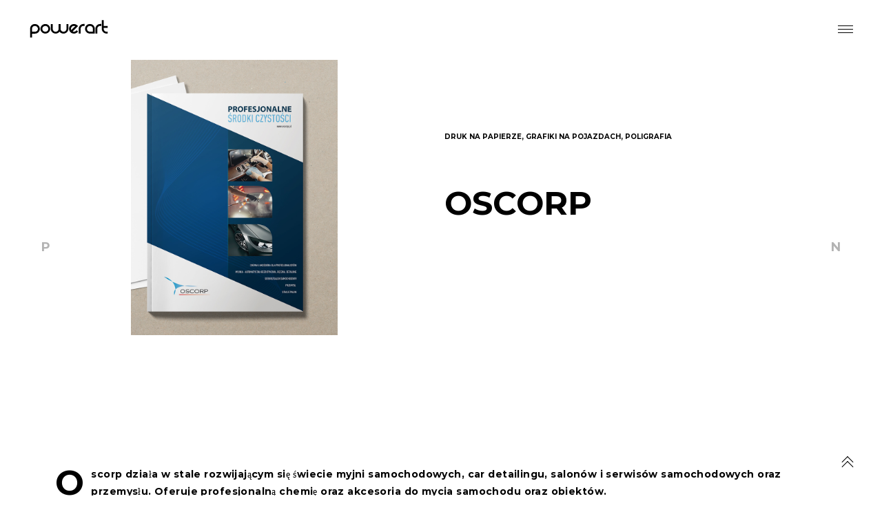

--- FILE ---
content_type: text/html; charset=UTF-8
request_url: https://powerart.pl/oscorp/
body_size: 18079
content:
<!DOCTYPE html>
<html lang="pl-PL" prefix="og: https://ogp.me/ns#">
<head>
<meta charset="UTF-8">
<meta name="viewport" content="width=device-width, initial-scale=1">
<link rel="profile" href="http://gmpg.org/xfn/11">
<link rel="pingback" href="https://powerart.pl/xmlrpc.php">


<!-- Optymalizacja wyszukiwarek według Rank Math - https://s.rankmath.com/home -->
<title>OSCORP - POWERART - Agencja Reklamowa</title>
<meta name="description" content="Oscorp działa w stale rozwijającym się świecie myjni samochodowych, car detailingu, salonów i serwisów samochodowych oraz przemysłu. Oferuje profesjonalną"/>
<meta name="robots" content="index, follow, max-snippet:-1, max-video-preview:-1, max-image-preview:large"/>
<link rel="canonical" href="https://powerart.pl/oscorp/" />
<meta property="og:locale" content="pl_PL" />
<meta property="og:type" content="article" />
<meta property="og:title" content="OSCORP - POWERART - Agencja Reklamowa" />
<meta property="og:description" content="Oscorp działa w stale rozwijającym się świecie myjni samochodowych, car detailingu, salonów i serwisów samochodowych oraz przemysłu. Oferuje profesjonalną" />
<meta property="og:url" content="https://powerart.pl/oscorp/" />
<meta property="og:site_name" content="POWERART - Agencja Reklamowa" />
<meta property="article:section" content="druk na papierze" />
<meta property="og:updated_time" content="2022-06-01T11:06:53+02:00" />
<meta property="og:image" content="https://powerart.pl/wp-content/uploads/2020/07/OSCORP_FOTO_GŁÓWNA.jpg" />
<meta property="og:image:secure_url" content="https://powerart.pl/wp-content/uploads/2020/07/OSCORP_FOTO_GŁÓWNA.jpg" />
<meta property="og:image:width" content="768" />
<meta property="og:image:height" content="1024" />
<meta property="og:image:alt" content="OSCORP" />
<meta property="og:image:type" content="image/jpeg" />
<meta property="article:published_time" content="2020-07-10T15:32:53+02:00" />
<meta property="article:modified_time" content="2022-06-01T11:06:53+02:00" />
<meta name="twitter:card" content="summary_large_image" />
<meta name="twitter:title" content="OSCORP - POWERART - Agencja Reklamowa" />
<meta name="twitter:description" content="Oscorp działa w stale rozwijającym się świecie myjni samochodowych, car detailingu, salonów i serwisów samochodowych oraz przemysłu. Oferuje profesjonalną" />
<meta name="twitter:image" content="https://powerart.pl/wp-content/uploads/2020/07/OSCORP_FOTO_GŁÓWNA.jpg" />
<meta name="twitter:label1" content="Written by" />
<meta name="twitter:data1" content="Agencja Reklamowa POWERART" />
<meta name="twitter:label2" content="Time to read" />
<meta name="twitter:data2" content="Less than a minute" />
<script type="application/ld+json" class="rank-math-schema">{"@context":"https://schema.org","@graph":[{"@type":["ProfessionalService","Organization"],"@id":"https://powerart.pl/#organization","name":"POWERART - Agencja Reklamowa","url":"https://powerart.pl","logo":{"@type":"ImageObject","@id":"https://powerart.pl/#logo","url":"https://powerart.pl/wp-content/uploads/2020/07/LOGO-STRONA_POZIOME.svg","caption":"POWERART - Agencja Reklamowa","inLanguage":"pl-PL","width":"0","height":"0"},"openingHours":["Monday,Tuesday,Wednesday,Thursday,Friday,Saturday,Sunday 09:00-17:00"],"image":{"@id":"https://powerart.pl/#logo"}},{"@type":"WebSite","@id":"https://powerart.pl/#website","url":"https://powerart.pl","name":"POWERART - Agencja Reklamowa","publisher":{"@id":"https://powerart.pl/#organization"},"inLanguage":"pl-PL"},{"@type":"ImageObject","@id":"https://powerart.pl/wp-content/uploads/2020/07/OSCORP_FOTO_G\u0141\u00d3WNA.jpg","url":"https://powerart.pl/wp-content/uploads/2020/07/OSCORP_FOTO_G\u0141\u00d3WNA.jpg","width":"768","height":"1024","inLanguage":"pl-PL"},{"@type":"Person","@id":"https://powerart.pl/author/determined-engelbart/","name":"Agencja Reklamowa POWERART","url":"https://powerart.pl/author/determined-engelbart/","image":{"@type":"ImageObject","@id":"https://secure.gravatar.com/avatar/e9a33774229ef4384e18271dbff100aa?s=96&amp;d=mm&amp;r=g","url":"https://secure.gravatar.com/avatar/e9a33774229ef4384e18271dbff100aa?s=96&amp;d=mm&amp;r=g","caption":"Agencja Reklamowa POWERART","inLanguage":"pl-PL"},"sameAs":["https://powerart.pl"],"worksFor":{"@id":"https://powerart.pl/#organization"}},{"@type":"WebPage","@id":"https://powerart.pl/oscorp/#webpage","url":"https://powerart.pl/oscorp/","name":"OSCORP - POWERART - Agencja Reklamowa","datePublished":"2020-07-10T15:32:53+02:00","dateModified":"2022-06-01T11:06:53+02:00","author":{"@id":"https://powerart.pl/author/determined-engelbart/"},"isPartOf":{"@id":"https://powerart.pl/#website"},"primaryImageOfPage":{"@id":"https://powerart.pl/wp-content/uploads/2020/07/OSCORP_FOTO_G\u0141\u00d3WNA.jpg"},"inLanguage":"pl-PL"},{"@type":"BlogPosting","headline":"OSCORP - POWERART - Agencja Reklamowa","datePublished":"2020-07-10T15:32:53+02:00","dateModified":"2022-06-01T11:06:53+02:00","author":{"@id":"https://powerart.pl/author/determined-engelbart/"},"publisher":{"@id":"https://powerart.pl/#organization"},"description":"Oscorp dzia\u0142a w stale rozwijaj\u0105cym si\u0119 \u015bwiecie myjni samochodowych, car detailingu, salon\u00f3w i serwis\u00f3w samochodowych oraz przemys\u0142u. Oferuje profesjonaln\u0105","name":"OSCORP - POWERART - Agencja Reklamowa","@id":"https://powerart.pl/oscorp/#richSnippet","isPartOf":{"@id":"https://powerart.pl/oscorp/#webpage"},"image":{"@id":"https://powerart.pl/wp-content/uploads/2020/07/OSCORP_FOTO_G\u0141\u00d3WNA.jpg"},"inLanguage":"pl-PL","mainEntityOfPage":{"@id":"https://powerart.pl/oscorp/#webpage"}}]}</script>
<!-- /Wtyczka Rank Math WordPress SEO -->

<link rel='dns-prefetch' href='//fonts.googleapis.com' />
<link rel='dns-prefetch' href='//s.w.org' />
<link href='https://fonts.gstatic.com' crossorigin rel='preconnect' />
<link rel="alternate" type="application/rss+xml" title="POWERART - Agencja Reklamowa &raquo; Kanał z wpisami" href="https://powerart.pl/feed/" />
<link rel="alternate" type="application/rss+xml" title="POWERART - Agencja Reklamowa &raquo; Kanał z komentarzami" href="https://powerart.pl/comments/feed/" />
		<script type="text/javascript">
			window._wpemojiSettings = {"baseUrl":"https:\/\/s.w.org\/images\/core\/emoji\/13.1.0\/72x72\/","ext":".png","svgUrl":"https:\/\/s.w.org\/images\/core\/emoji\/13.1.0\/svg\/","svgExt":".svg","source":{"concatemoji":"https:\/\/powerart.pl\/wp-includes\/js\/wp-emoji-release.min.js?ver=5.8.12"}};
			!function(e,a,t){var n,r,o,i=a.createElement("canvas"),p=i.getContext&&i.getContext("2d");function s(e,t){var a=String.fromCharCode;p.clearRect(0,0,i.width,i.height),p.fillText(a.apply(this,e),0,0);e=i.toDataURL();return p.clearRect(0,0,i.width,i.height),p.fillText(a.apply(this,t),0,0),e===i.toDataURL()}function c(e){var t=a.createElement("script");t.src=e,t.defer=t.type="text/javascript",a.getElementsByTagName("head")[0].appendChild(t)}for(o=Array("flag","emoji"),t.supports={everything:!0,everythingExceptFlag:!0},r=0;r<o.length;r++)t.supports[o[r]]=function(e){if(!p||!p.fillText)return!1;switch(p.textBaseline="top",p.font="600 32px Arial",e){case"flag":return s([127987,65039,8205,9895,65039],[127987,65039,8203,9895,65039])?!1:!s([55356,56826,55356,56819],[55356,56826,8203,55356,56819])&&!s([55356,57332,56128,56423,56128,56418,56128,56421,56128,56430,56128,56423,56128,56447],[55356,57332,8203,56128,56423,8203,56128,56418,8203,56128,56421,8203,56128,56430,8203,56128,56423,8203,56128,56447]);case"emoji":return!s([10084,65039,8205,55357,56613],[10084,65039,8203,55357,56613])}return!1}(o[r]),t.supports.everything=t.supports.everything&&t.supports[o[r]],"flag"!==o[r]&&(t.supports.everythingExceptFlag=t.supports.everythingExceptFlag&&t.supports[o[r]]);t.supports.everythingExceptFlag=t.supports.everythingExceptFlag&&!t.supports.flag,t.DOMReady=!1,t.readyCallback=function(){t.DOMReady=!0},t.supports.everything||(n=function(){t.readyCallback()},a.addEventListener?(a.addEventListener("DOMContentLoaded",n,!1),e.addEventListener("load",n,!1)):(e.attachEvent("onload",n),a.attachEvent("onreadystatechange",function(){"complete"===a.readyState&&t.readyCallback()})),(n=t.source||{}).concatemoji?c(n.concatemoji):n.wpemoji&&n.twemoji&&(c(n.twemoji),c(n.wpemoji)))}(window,document,window._wpemojiSettings);
		</script>
		<style type="text/css">
img.wp-smiley,
img.emoji {
	display: inline !important;
	border: none !important;
	box-shadow: none !important;
	height: 1em !important;
	width: 1em !important;
	margin: 0 .07em !important;
	vertical-align: -0.1em !important;
	background: none !important;
	padding: 0 !important;
}
</style>
	<link rel='stylesheet' id='mailchimpSF_main_css-css'  href='https://powerart.pl/?mcsf_action=main_css&#038;ver=5.8.12' type='text/css' media='all' />
<!--[if IE]>
<link rel='stylesheet' id='mailchimpSF_ie_css-css'  href='https://powerart.pl/wp-content/plugins/mailchimp/css/ie.css?ver=5.8.12' type='text/css' media='all' />
<![endif]-->
<link rel='stylesheet' id='wp-block-library-css'  href='https://powerart.pl/wp-includes/css/dist/block-library/style.min.css?ver=5.8.12' type='text/css' media='all' />
<link rel='stylesheet' id='bodhi-svgs-attachment-css'  href='https://powerart.pl/wp-content/plugins/svg-support/css/svgs-attachment.css?ver=5.8.12' type='text/css' media='all' />
<link rel='stylesheet' id='frequency-style-css'  href='https://powerart.pl/wp-content/themes/frequency/style.css?ver=5.8.12' type='text/css' media='all' />
<style id='frequency-style-inline-css' type='text/css'>
/* Body BG color */

	body {
		background-color:#ffffff;
	}

	.page:not(.page-template-portfolio-page) article .entry-header, .error404 article .entry-header {
		background: #ffffff;
		box-shadow: 0 0 40px 30px #ffffff;
	}

	@media only screen and (max-width: 600px){
		.page:not(.page-template-portfolio-page) article .entry-header,
		.error404 article .entry-header {
			box-shadow: 0 0 20px 20px #ffffff;
		}
	}

	/* Body Text color */

	body,
	mark,
	a,
	.wp-block-separator.is-style-dots:before {
		color: #000000;
	}

	hr,
	.wp-block-separator {
		background-color: #000000;
	}

	button,
	input[type="button"],
	input[type="reset"],
	input[type="submit"],
	body .jp-carousel-light #carousel-reblog-box input#carousel-reblog-submit,
	body #jp-carousel-comment-form-button-submit,
	#eu-cookie-law input[type="submit"] {
		border-color: rgba(0,0,0,0.2);
	}

	#eu-cookie-law input[type="submit"] {
		color: #000000;
	}

	body #eu-cookie-law {
		border-color: rgba(0,0,0,0.2);
	}

	#eu-cookie-law.negative input[type="submit"] {
		border-color: rgba(255,255,255,0.4);
		color: #ffffff;
	}
	body #eu-cookie-law.negative input:focus,
	body #eu-cookie-law.negative input:hover {
		background: #ffffff;
		border-color: #ffffff;
		color: #000000;
	}

	button:focus,
	input[type="button"]:focus,
	input[type="reset"]:focus,
	input[type="submit"]:focus,
	body .jp-carousel-light #carousel-reblog-box input#carousel-reblog-submit:focus,
	body #jp-carousel-comment-form-button-submit:focus,
	#eu-cookie-law input[type="submit"]:focus {
		background: #000000;
		color: #ffffff;
	}

	input[type="text"],
	input[type="email"],
	input[type="url"],
	input[type="password"],
	input[type="search"],
	input[type="number"],
	input[type="tel"],
	input[type="range"],
	input[type="date"],
	input[type="month"],
	input[type="week"],
	input[type="time"],
	input[type="datetime"],
	input[type="datetime-local"],
	input[type="color"],
	textarea,
	select {
		border-bottom-color:  rgba(0,0,0,0.2);
	}

	.page-search-again .search-form input[type="search"]:hover,
	.page-search-again .search-form input[type="search"]:focus,
	input[type="text"]:focus,
	input[type="email"]:focus,
	input[type="url"]:focus,
	input[type="password"]:focus,
	input[type="search"]:focus,
	input[type="number"]:focus,
	input[type="tel"]:focus,
	input[type="range"]:focus,
	input[type="date"]:focus,
	input[type="month"]:focus,
	input[type="week"]:focus,
	input[type="time"]:focus,
	input[type="datetime"]:focus,
	input[type="datetime-local"]:focus,
	input[type="color"]:focus,
	textarea:focus,
	select:focus {
		border-color: #000000;
	}

	body .contact-form input[type="submit"] {
		color: #000000;
	}

	label.checkbox:before,
	input[type="checkbox"] + label:before,
	label.radio:before,
	input[type="radio"] + label:before {
		border-color: #000000;
		color: #000000;
	}
	.checkbox.checked:before,
	input[type="checkbox"]:checked + label:before {
		background: #000000;
		color: #ffffff;
	}

	.comment-form input[type="text"]:focus,
	.comment-form input[type="email"]:focus,
	.comment-form input[type="tel"]:focus,
	.comment-form input[type="url"]:focus,
	.comment-form input[type="password"]:focus,
	.comment-form input[type="search"]:focus,
	.comment-form textarea:focus {
		border-color: #000000;
	}

	.comment-content table,
	.entry-content table {
		border-color: #000000;
	}

	.comment-content thead tr,
	.entry-content thead tr {
		border-bottom-color: #000000;
	}

	.comment-content tfoot tr,
	.entry-content tfoot tr {
		border-top-color: #000000;
	}

	.comment-content th,
	.entry-content th,
	.comment-content td,
	.entry-content td {
		border-right-color: #000000;
	}

	:-webkit-autofill,
	:-webkit-autofill:hover,
	:-webkit-autofill:focus
	:-webkit-autofill {
		-webkit-text-fill-color: #000000 !important;
	}

	pre,
	code,
	mark, ins,
	body #eu-cookie-law {
		background-color:rgba(0,0,0,0.1);
	}

	fieldset {
		border-color: rgba(0,0,0,0.4);
	}

	abbr,
	acronym {
		border-bottom-color: rgba(0,0,0,0.5);
	}
	hr {
		background-color: #000000;
	}

	body #eu-cookie-law input:focus,
	body #eu-cookie-law input:hover {
		background: #000000;
		color: #ffffff;
	}
	body #eu-cookie-law {
		background-color: #ffffff;
		color: #000000;
	}

	body #eu-cookie-law.negative {
		background-color: #000000;
		color: #ffffff;
	}

	.hentry .meta-line {
		background: #000000;
	}

	.entry-author .author-title,
	.wp-block-image figcaption,
	.wp-block-embed figcaption {
		color: rgba(0,0,0,0.5);
	}

	div#respond .form-submit input,
	div#respond .form-submit input#comment-submit,
	div#respond .comment-form-fields input[type=submit],
	div#respond p.form-submit input[type=submit],
	div#respond input[type=submit],
	div#commentform #submit {
		border-color: rgba(0,0,0,0.4);
		color: #000000 !important;
	}

	div#respond .form-submit input:hover,
	div#respond .form-submit input#comment-submit:hover,
	div#respond .comment-form-fields input[type=submit]:hover,
	div#respond p.form-submit input[type=submit]:hover,
	div#respond input[type=submit]:hover,
	div#commentform #submit:hover {
		background: #000000 !important;
		color: #ffffff !important;
	}

	.sharedaddy .sd-social-text .sd-content ul li a.sd-button {
		box-shadow: none;
		color: #000000 !important;
	}

	#sidebar-toggle .arrow:before,
	#sidebar-toggle .arrow:after {
	    background: #000000;
	}

	.spinner > div > div {
		background: #000000 !important;
	}

	/* Selection */

	::-moz-selection { /* Gecko Browsers */
		background: #000000;
		color: #ffffff;
	}
	::selection {  /* WebKit/Blink Browsers */
		background: #000000;
		color: #ffffff;
	}





	/* Nav bg color */

	.primary-menu-wrapper {
		background:rgba(255,255,255,0.95);
	}

	.main-navigation a,
	.site-info a,
	.nav-open .menu-toggle {
		color: #000000;
	}

	.menu-toggle span,
	.menu-toggle span:before,
	.menu-toggle span:after {
		background-color: #000000;
	}

	.nav-open .menu-toggle span,
	.nav-open .menu-toggle span:before,
	.nav-open .menu-toggle span:after {
		background-color: #000000;
	}

	.site-info {
		color: rgba(0,0,0,0.4);
	}

	.main-navigation a:after {
		background: #000000;
	}

	.dropdown-symbol,
	.dropdown-symbol:before,
	.dropdown-symbol:after {
		background: #000000;
	}

	.mCS-dark.mCSB_scrollTools .mCSB_draggerRail{
		background-color: rgba(0,0,0,0.2);
	}

	.mCS-dark.mCSB_scrollTools .mCSB_dragger .mCSB_dragger_bar{
		background-color: rgba(0,0,0,0.8);
	}

	.mCS-dark.mCSB_scrollTools .mCSB_dragger:hover .mCSB_dragger_bar,
	.mCS-dark.mCSB_scrollTools .mCSB_dragger:active .mCSB_dragger_bar,
	.mCS-dark.mCSB_scrollTools .mCSB_dragger.mCSB_dragger_onDrag .mCSB_dragger_bar{
		background-color: rgba(0,0,0,1);
	}

	/* Selection */

	.primary-menu-wrapper ::-moz-selection { /* Gecko Browsers */
		background: #000000;
		color: #ffffff;
	}
	.primary-menu-wrapper ::selection {  /* WebKit/Blink Browsers */
		background: #000000;
		color: #ffffff;
	}




	/* Secondary section colors */

	#secondary {
		background: #000000;
		color: #ffffff;
	}

	#secondary a {
		color: #ffffff;
	}

	.big-search .search-form input[type="search"] {
		border-bottom-color: rgba(255,255,255,0.4);
	}
	.big-search .search-form input[type="search"]:hover,
	.big-search .search-form input[type="search"]:focus {
		border-bottom-color: #ffffff;
	}

	#secondary button,
	#secondary input[type="button"],
	#secondary input[type="reset"],
	#secondary input[type="submit"],
	body #secondary .jp-carousel-light #carousel-reblog-box input#carousel-reblog-submit,
	body #secondary #jp-carousel-comment-form-button-submit {
		border-color: rgba(255,255,255,0.2);
		color: #ffffff;
	}

	.widget input[type="text"],
	.widget input[type="email"],
	.widget input[type="tel"],
	.widget input[type="password"],
	.widget input[type="url"],
	.widget input[type="search"],
	.widget select {
		color: #ffffff;
	}

	.widget input[type="text"],
	.widget input[type="email"],
	.widget input[type="tel"],
	.widget input[type="password"],
	.widget input[type="url"],
	.widget input[type="search"],
	.widget select,
	.widget textarea {
		border-color: rgba(255,255,255,0.2);
	}

	.widget input[type="text"]:focus,
	.widget input[type="email"]:focus,
	.widget input[type="tel"]:focus,
	.widget input[type="password"]:focus,
	.widget input[type="url"]:focus,
	.widget input[type="search"]:focus,
	.widget select:focus,
	.widget textarea:focus {
		border-color: #ffffff;
	}

	.widget input::-webkit-input-placeholder,
	.big-search input::-webkit-input-placeholder {
		color: #ffffff;
	}

	.widget input:-moz-placeholder,
	.big-search input:-moz-placeholder {
		color: #ffffff;
	}

	.widget input::-moz-placeholder,
	.big-search input::-moz-placeholder {
		color: #ffffff;
	}

	.widget_calendar tbody {
		border-bottom-color: rgba(255,255,255,0.05);
	}
	.widget_calendar tbody a {
		border-bottom-color: rgba(255,255,255,0.4);
	}

	body .widget .a-stats a {
		background: #000000;
		color: #ffffff;
	}

	body .widget .a-stats a:hover {
		background: #000000;
		color: #ffffff;
	}

	.widget .milestone-header {
		background-color: #ffffff;
		color: #000000;
	}

	.widget .milestone-countdown,
	.widget .milestone-message {
		border-color: #ffffff;
		color: #ffffff;
	}

	.sidebar-open #sidebar-toggle .arrow:before,
	.sidebar-open #sidebar-toggle .arrow:after {
		background: #ffffff;
	}
	.sidebar-open #sidebar-toggle {
		color: #ffffff;
	}

	.mCSB_scrollTools .mCSB_draggerRail{
		background-color: rgba(255,255,255,0.2);
	}

	.mCSB_scrollTools .mCSB_dragger .mCSB_dragger_bar{
		background-color: rgba(255,255,255,0.8);
	}

	.mCSB_scrollTools .mCSB_dragger:hover .mCSB_dragger_bar,
	.mCSB_scrollTools .mCSB_dragger:active .mCSB_dragger_bar,
	.mCSB_scrollTools .mCSB_dragger.mCSB_dragger_onDrag .mCSB_dragger_bar{
		background-color: rgba(255,255,255,1);
	}

	#secondary :-webkit-autofill,
	#secondary :-webkit-autofill:hover,
	#secondary :-webkit-autofill:focus
	#secondary :-webkit-autofill {
		-webkit-text-fill-color: #ffffff !important;
	}

	#secondary ::-moz-selection { /* Gecko Browsers */
		background: #ffffff;
		color: #000000;
	}
	#secondary ::selection {  /* WebKit/Blink Browsers */
		background: #ffffff;
		color: #000000;
	}

	/* responsive */

	@media only screen and (min-width: 1191px){

		/*Hover States*/
		button:hover,
		#sidebar-toggle:hover,
		input[type="button"]:hover,
		input[type="reset"]:hover,
		input[type="submit"]:hover,
		body .jp-carousel-light #carousel-reblog-box input#carousel-reblog-submit:hover,
		body #jp-carousel-comment-form-button-submit:hover,
		#eu-cookie-law input[type="submit"]:hover {
			color: #ffffff;
			background: #000000;
		}

		.menu-toggle:hover {
			color: #000000;
		}

		.menu-toggle:hover span,
		.menu-toggle:hover span:before,
		.menu-toggle:hover span:after {
			background-color: #ffffff;
		}

		.nav-open .menu-toggle:hover {
			color: #000000;
			background: #000000;
		}

		.nav-open .menu-toggle:hover span,
		.nav-open .menu-toggle:hover span:before,
		.nav-open .menu-toggle:hover span:after {
			background-color: #ffffff;
		}

		#sidebar-toggle:hover .arrow:before,
		#sidebar-toggle:hover .arrow:after {
			background: #ffffff;
		}

		.sidebar-open #sidebar-toggle:hover .arrow:before,
		.sidebar-open #sidebar-toggle:hover .arrow:after {
			background: #000000;
		}
		.sidebar-open #sidebar-toggle:hover {
			color: #000000;
			background: #ffffff;
		}

		#secondary button:hover,
		#secondary input[type="button"]:hover,
		#secondary input[type="reset"]:hover,
		#secondary input[type="submit"]:hover,
		body #secondary  .jp-carousel-light #carousel-reblog-box input#carousel-reblog-submit:hover,
		body #secondary  #jp-carousel-comment-form-button-submit:hover {
			color: #000000;
			background: #ffffff;
		}

		.search-form .search-submit:hover {
			color: #000000;
		}

		#secondary .search-form .search-submit:hover {
			color: #ffffff;
		}
	}
</style>
<link rel='stylesheet' id='child-style-css'  href='https://powerart.pl/wp-content/themes/frequency-child/style.css?ver=1.0.2' type='text/css' media='all' />
<link rel='stylesheet' id='frequency-google-fonts-css'  href='https://fonts.googleapis.com/css?family=Roboto:300,400,400i,500,700,700i&#038;subset=latin%2Clatin-ext' type='text/css' media='all' />
<link rel='stylesheet' id='elementor-icons-css'  href='https://powerart.pl/wp-content/plugins/elementor/assets/lib/eicons/css/elementor-icons.min.css?ver=5.14.0' type='text/css' media='all' />
<link rel='stylesheet' id='elementor-frontend-css'  href='https://powerart.pl/wp-content/plugins/elementor/assets/css/frontend.min.css?ver=3.5.4' type='text/css' media='all' />
<link rel='stylesheet' id='elementor-post-705-css'  href='https://powerart.pl/wp-content/uploads/elementor/css/post-705.css?ver=1643233671' type='text/css' media='all' />
<link rel='stylesheet' id='font-awesome-5-all-css'  href='https://powerart.pl/wp-content/plugins/elementor/assets/lib/font-awesome/css/all.min.css?ver=3.5.4' type='text/css' media='all' />
<link rel='stylesheet' id='font-awesome-4-shim-css'  href='https://powerart.pl/wp-content/plugins/elementor/assets/lib/font-awesome/css/v4-shims.min.css?ver=3.5.4' type='text/css' media='all' />
<link rel='stylesheet' id='elementor-post-1162-css'  href='https://powerart.pl/wp-content/uploads/elementor/css/post-1162.css?ver=1654107844' type='text/css' media='all' />
<link rel='stylesheet' id='google-fonts-1-css'  href='https://fonts.googleapis.com/css?family=Roboto%3A100%2C100italic%2C200%2C200italic%2C300%2C300italic%2C400%2C400italic%2C500%2C500italic%2C600%2C600italic%2C700%2C700italic%2C800%2C800italic%2C900%2C900italic%7CRoboto+Slab%3A100%2C100italic%2C200%2C200italic%2C300%2C300italic%2C400%2C400italic%2C500%2C500italic%2C600%2C600italic%2C700%2C700italic%2C800%2C800italic%2C900%2C900italic&#038;display=auto&#038;subset=latin-ext&#038;ver=5.8.12' type='text/css' media='all' />
<link rel='stylesheet' id='elementor-icons-shared-0-css'  href='https://powerart.pl/wp-content/plugins/elementor/assets/lib/font-awesome/css/fontawesome.min.css?ver=5.15.3' type='text/css' media='all' />
<link rel='stylesheet' id='elementor-icons-fa-brands-css'  href='https://powerart.pl/wp-content/plugins/elementor/assets/lib/font-awesome/css/brands.min.css?ver=5.15.3' type='text/css' media='all' />
<script type='text/javascript' src='https://powerart.pl/wp-includes/js/jquery/jquery.min.js?ver=3.6.0' id='jquery-core-js'></script>
<script type='text/javascript' src='https://powerart.pl/wp-includes/js/jquery/jquery-migrate.min.js?ver=3.3.2' id='jquery-migrate-js'></script>
<script type='text/javascript' src='https://powerart.pl/wp-content/plugins/svg-support/js/min/svgs-inline-min.js?ver=1.0.0' id='bodhi_svg_inline-js'></script>
<script type='text/javascript' id='bodhi_svg_inline-js-after'>
cssTarget="img.style-svg";ForceInlineSVGActive="false";
</script>
<script type='text/javascript' src='https://powerart.pl/wp-content/plugins/elementor/assets/lib/font-awesome/js/v4-shims.min.js?ver=3.5.4' id='font-awesome-4-shim-js'></script>
<link rel="https://api.w.org/" href="https://powerart.pl/wp-json/" /><link rel="alternate" type="application/json" href="https://powerart.pl/wp-json/wp/v2/posts/1162" /><link rel="EditURI" type="application/rsd+xml" title="RSD" href="https://powerart.pl/xmlrpc.php?rsd" />
<link rel="wlwmanifest" type="application/wlwmanifest+xml" href="https://powerart.pl/wp-includes/wlwmanifest.xml" /> 
<meta name="generator" content="WordPress 5.8.12" />
<link rel='shortlink' href='https://powerart.pl/?p=1162' />
<link rel="alternate" type="application/json+oembed" href="https://powerart.pl/wp-json/oembed/1.0/embed?url=https%3A%2F%2Fpowerart.pl%2Foscorp%2F" />
<link rel="alternate" type="text/xml+oembed" href="https://powerart.pl/wp-json/oembed/1.0/embed?url=https%3A%2F%2Fpowerart.pl%2Foscorp%2F&#038;format=xml" />
	<style type="text/css">
		.site-title,
		.site-description {
			clip: rect(1px, 1px, 1px, 1px);
			position: absolute;
		}
	</style>
	<meta name="generator" content="Powered by Slider Revolution 6.5.14 - responsive, Mobile-Friendly Slider Plugin for WordPress with comfortable drag and drop interface." />
<link rel="icon" href="https://powerart.pl/wp-content/uploads/2020/04/IKONA-STRONA-POWERART.svg" sizes="32x32" />
<link rel="icon" href="https://powerart.pl/wp-content/uploads/2020/04/IKONA-STRONA-POWERART.svg" sizes="192x192" />
<link rel="apple-touch-icon" href="https://powerart.pl/wp-content/uploads/2020/04/IKONA-STRONA-POWERART.svg" />
<meta name="msapplication-TileImage" content="https://powerart.pl/wp-content/uploads/2020/04/IKONA-STRONA-POWERART.svg" />
<script>function setREVStartSize(e){
			//window.requestAnimationFrame(function() {
				window.RSIW = window.RSIW===undefined ? window.innerWidth : window.RSIW;
				window.RSIH = window.RSIH===undefined ? window.innerHeight : window.RSIH;
				try {
					var pw = document.getElementById(e.c).parentNode.offsetWidth,
						newh;
					pw = pw===0 || isNaN(pw) ? window.RSIW : pw;
					e.tabw = e.tabw===undefined ? 0 : parseInt(e.tabw);
					e.thumbw = e.thumbw===undefined ? 0 : parseInt(e.thumbw);
					e.tabh = e.tabh===undefined ? 0 : parseInt(e.tabh);
					e.thumbh = e.thumbh===undefined ? 0 : parseInt(e.thumbh);
					e.tabhide = e.tabhide===undefined ? 0 : parseInt(e.tabhide);
					e.thumbhide = e.thumbhide===undefined ? 0 : parseInt(e.thumbhide);
					e.mh = e.mh===undefined || e.mh=="" || e.mh==="auto" ? 0 : parseInt(e.mh,0);
					if(e.layout==="fullscreen" || e.l==="fullscreen")
						newh = Math.max(e.mh,window.RSIH);
					else{
						e.gw = Array.isArray(e.gw) ? e.gw : [e.gw];
						for (var i in e.rl) if (e.gw[i]===undefined || e.gw[i]===0) e.gw[i] = e.gw[i-1];
						e.gh = e.el===undefined || e.el==="" || (Array.isArray(e.el) && e.el.length==0)? e.gh : e.el;
						e.gh = Array.isArray(e.gh) ? e.gh : [e.gh];
						for (var i in e.rl) if (e.gh[i]===undefined || e.gh[i]===0) e.gh[i] = e.gh[i-1];
											
						var nl = new Array(e.rl.length),
							ix = 0,
							sl;
						e.tabw = e.tabhide>=pw ? 0 : e.tabw;
						e.thumbw = e.thumbhide>=pw ? 0 : e.thumbw;
						e.tabh = e.tabhide>=pw ? 0 : e.tabh;
						e.thumbh = e.thumbhide>=pw ? 0 : e.thumbh;
						for (var i in e.rl) nl[i] = e.rl[i]<window.RSIW ? 0 : e.rl[i];
						sl = nl[0];
						for (var i in nl) if (sl>nl[i] && nl[i]>0) { sl = nl[i]; ix=i;}
						var m = pw>(e.gw[ix]+e.tabw+e.thumbw) ? 1 : (pw-(e.tabw+e.thumbw)) / (e.gw[ix]);
						newh =  (e.gh[ix] * m) + (e.tabh + e.thumbh);
					}
					var el = document.getElementById(e.c);
					if (el!==null && el) el.style.height = newh+"px";
					el = document.getElementById(e.c+"_wrapper");
					if (el!==null && el) {
						el.style.height = newh+"px";
						el.style.display = "block";
					}
				} catch(e){
					console.log("Failure at Presize of Slider:" + e)
				}
			//});
		  };</script>
	<style>
		.kirki-customizer-loading-wrapper {
			background-image: none !important;
		}
	</style>
			<style type="text/css" id="wp-custom-css">
			.byline {
     display: none !important
 }
 .author.vcard {
     display: none !important
 }

.container-small {
    max-width: 1200px;
}

img[src$="LOGO-STRONA_POZIOME.svg"] {
		width: 120px;
		height: auto;
}

.posted-on { display: none; 
}
		</style>
		<style id="kirki-inline-styles">body, .site-description, body .jp-carousel-wrap, .jp-carousel-wrap .jp-carousel-light #carousel-reblog-box input#carousel-reblog-submit, .jp-carousel-wrap #jp-carousel-comment-form-button-submit, .jp-carousel-wrap textarea#jp-carousel-comment-form-comment-field, #sharing_email .sharing_send, .sd-content ul li .option a.share-ustom, .sd-content ul li a.sd-button, .sd-content ul li.advanced a.share-more, .sd-content ul li.preview-item div.option.option-smart-off a, .sd-social-icon .sd-content ul li a.sd-button, .sd-social-icon-text .sd-content ul li a.sd-button, .sd-social-official .sd-content>ul>li .digg_button>a, .sd-social-official .sd-content>ul>li>a.sd-button, .sd-social-text .sd-content ul li a.sd-button, .jp-carousel-titleanddesc-title{font-family:Montserrat;font-weight:300;}h1, h1>a, h2, h2>a, h3, h3>a, h4, h4>a, h5, h5>a, h6, h6>a, .site-title a{font-family:Montserrat;font-weight:700;}.site-title, .site-title a, .main-navigation, .post-nav-title{font-family:Montserrat;font-weight:700;}/* cyrillic-ext */
@font-face {
  font-family: 'Montserrat';
  font-style: normal;
  font-weight: 300;
  font-display: swap;
  src: url(https://powerart.pl/wp-content/fonts/montserrat/font) format('woff');
  unicode-range: U+0460-052F, U+1C80-1C8A, U+20B4, U+2DE0-2DFF, U+A640-A69F, U+FE2E-FE2F;
}
/* cyrillic */
@font-face {
  font-family: 'Montserrat';
  font-style: normal;
  font-weight: 300;
  font-display: swap;
  src: url(https://powerart.pl/wp-content/fonts/montserrat/font) format('woff');
  unicode-range: U+0301, U+0400-045F, U+0490-0491, U+04B0-04B1, U+2116;
}
/* vietnamese */
@font-face {
  font-family: 'Montserrat';
  font-style: normal;
  font-weight: 300;
  font-display: swap;
  src: url(https://powerart.pl/wp-content/fonts/montserrat/font) format('woff');
  unicode-range: U+0102-0103, U+0110-0111, U+0128-0129, U+0168-0169, U+01A0-01A1, U+01AF-01B0, U+0300-0301, U+0303-0304, U+0308-0309, U+0323, U+0329, U+1EA0-1EF9, U+20AB;
}
/* latin-ext */
@font-face {
  font-family: 'Montserrat';
  font-style: normal;
  font-weight: 300;
  font-display: swap;
  src: url(https://powerart.pl/wp-content/fonts/montserrat/font) format('woff');
  unicode-range: U+0100-02BA, U+02BD-02C5, U+02C7-02CC, U+02CE-02D7, U+02DD-02FF, U+0304, U+0308, U+0329, U+1D00-1DBF, U+1E00-1E9F, U+1EF2-1EFF, U+2020, U+20A0-20AB, U+20AD-20C0, U+2113, U+2C60-2C7F, U+A720-A7FF;
}
/* latin */
@font-face {
  font-family: 'Montserrat';
  font-style: normal;
  font-weight: 300;
  font-display: swap;
  src: url(https://powerart.pl/wp-content/fonts/montserrat/font) format('woff');
  unicode-range: U+0000-00FF, U+0131, U+0152-0153, U+02BB-02BC, U+02C6, U+02DA, U+02DC, U+0304, U+0308, U+0329, U+2000-206F, U+20AC, U+2122, U+2191, U+2193, U+2212, U+2215, U+FEFF, U+FFFD;
}
/* cyrillic-ext */
@font-face {
  font-family: 'Montserrat';
  font-style: normal;
  font-weight: 700;
  font-display: swap;
  src: url(https://powerart.pl/wp-content/fonts/montserrat/font) format('woff');
  unicode-range: U+0460-052F, U+1C80-1C8A, U+20B4, U+2DE0-2DFF, U+A640-A69F, U+FE2E-FE2F;
}
/* cyrillic */
@font-face {
  font-family: 'Montserrat';
  font-style: normal;
  font-weight: 700;
  font-display: swap;
  src: url(https://powerart.pl/wp-content/fonts/montserrat/font) format('woff');
  unicode-range: U+0301, U+0400-045F, U+0490-0491, U+04B0-04B1, U+2116;
}
/* vietnamese */
@font-face {
  font-family: 'Montserrat';
  font-style: normal;
  font-weight: 700;
  font-display: swap;
  src: url(https://powerart.pl/wp-content/fonts/montserrat/font) format('woff');
  unicode-range: U+0102-0103, U+0110-0111, U+0128-0129, U+0168-0169, U+01A0-01A1, U+01AF-01B0, U+0300-0301, U+0303-0304, U+0308-0309, U+0323, U+0329, U+1EA0-1EF9, U+20AB;
}
/* latin-ext */
@font-face {
  font-family: 'Montserrat';
  font-style: normal;
  font-weight: 700;
  font-display: swap;
  src: url(https://powerart.pl/wp-content/fonts/montserrat/font) format('woff');
  unicode-range: U+0100-02BA, U+02BD-02C5, U+02C7-02CC, U+02CE-02D7, U+02DD-02FF, U+0304, U+0308, U+0329, U+1D00-1DBF, U+1E00-1E9F, U+1EF2-1EFF, U+2020, U+20A0-20AB, U+20AD-20C0, U+2113, U+2C60-2C7F, U+A720-A7FF;
}
/* latin */
@font-face {
  font-family: 'Montserrat';
  font-style: normal;
  font-weight: 700;
  font-display: swap;
  src: url(https://powerart.pl/wp-content/fonts/montserrat/font) format('woff');
  unicode-range: U+0000-00FF, U+0131, U+0152-0153, U+02BB-02BC, U+02C6, U+02DA, U+02DC, U+0304, U+0308, U+0329, U+2000-206F, U+20AC, U+2122, U+2191, U+2193, U+2212, U+2215, U+FEFF, U+FFFD;
}</style></head>

<body class="post-template-default single single-post postid-1162 single-format-standard wp-custom-logo tk-theme-frontend blog_layout_narrow portfolio_layout_narrow elementor-default elementor-kit-705 elementor-page elementor-page-1162">
<div id="page" class="site">
	<a class="skip-link screen-reader-text" href="#content">Skip to content</a>

	<!-- Back to Top -->
	<button id="sidebar-toggle">
				    <span class="arrow"></span>
		    <span class="arrow"></span>
		    	</button>

	<header id="masthead" class="site-header" role="banner">
		<div class="site-branding">
			<a href="https://powerart.pl/" class="custom-logo-link" rel="home"><img src="https://powerart.pl/wp-content/uploads/2020/07/LOGO-STRONA_POZIOME.svg" class="custom-logo" alt="POWERART &#8211; Agencja Reklamowa" /></a>							<p class="site-title"><a href="https://powerart.pl/" rel="home">POWERART &#8211; Agencja Reklamowa</a></p>
					</div><!-- .site-branding -->

		<nav id="site-navigation" class="main-navigation" role="navigation">
			<button class="menu-toggle" aria-controls="primary-menu" aria-expanded="false">Primary Menu								<span class="hamburger-line"></span>
			</button>
			<div class="primary-menu-wrapper">
			<div class="menu-portfolio-types-container"><ul id="primary-menu" class="menu"><li id="menu-item-1673" class="menu-item menu-item-type-post_type menu-item-object-page menu-item-home menu-item-1673"><a href="https://powerart.pl/">oferta</a></li>
<li id="menu-item-856" class="menu-item menu-item-type-post_type menu-item-object-page current_page_parent current-menu-ancestor current-menu-parent current_page_ancestor menu-item-has-children menu-item-856"><a href="https://powerart.pl/projekty-2/">projekty</a>
<ul class="sub-menu">
	<li id="menu-item-1301" class="menu-item menu-item-type-post_type menu-item-object-post menu-item-1301"><a href="https://powerart.pl/polprzylbica-ochronna/">PÓŁPRZYŁBICA OCHRONNA</a></li>
	<li id="menu-item-895" class="menu-item menu-item-type-post_type menu-item-object-post menu-item-895"><a href="https://powerart.pl/taste-greece/">TASTE GREECE</a></li>
	<li id="menu-item-861" class="menu-item menu-item-type-post_type menu-item-object-post menu-item-861"><a href="https://powerart.pl/robotech/">ROBOTECH</a></li>
	<li id="menu-item-1085" class="menu-item menu-item-type-post_type menu-item-object-post menu-item-1085"><a href="https://powerart.pl/centrum-ratownictwa/">Centrum Ratownictwa</a></li>
	<li id="menu-item-1304" class="menu-item menu-item-type-post_type menu-item-object-post menu-item-1304"><a href="https://powerart.pl/mad-podlogi/">MAD PODŁOGI</a></li>
	<li id="menu-item-1333" class="menu-item menu-item-type-post_type menu-item-object-post menu-item-1333"><a href="https://powerart.pl/powiat-rawicki/">Powiat Rawicki</a></li>
	<li id="menu-item-1305" class="menu-item menu-item-type-post_type menu-item-object-post menu-item-1305"><a href="https://powerart.pl/kotlostal/">KOTŁOSTAL</a></li>
	<li id="menu-item-1306" class="menu-item menu-item-type-post_type menu-item-object-post menu-item-1306"><a href="https://powerart.pl/ew-mar/">EW-MAR</a></li>
	<li id="menu-item-1315" class="menu-item menu-item-type-post_type menu-item-object-post menu-item-1315"><a href="https://powerart.pl/romax/">ROMAX</a></li>
	<li id="menu-item-1302" class="menu-item menu-item-type-post_type menu-item-object-post menu-item-1302"><a href="https://powerart.pl/art-team/">ART TEAM</a></li>
	<li id="menu-item-1303" class="menu-item menu-item-type-post_type menu-item-object-post menu-item-1303"><a href="https://powerart.pl/rawia-rawicz/">RAWIA RAWICZ</a></li>
	<li id="menu-item-1308" class="menu-item menu-item-type-post_type menu-item-object-post menu-item-1308"><a href="https://powerart.pl/pazola/">PAZOŁA</a></li>
	<li id="menu-item-1309" class="menu-item menu-item-type-post_type menu-item-object-post current-menu-item menu-item-1309"><a href="https://powerart.pl/oscorp/" aria-current="page">OSCORP</a></li>
	<li id="menu-item-1086" class="menu-item menu-item-type-post_type menu-item-object-post menu-item-1086"><a href="https://powerart.pl/gobarto/">GOBARTO</a></li>
	<li id="menu-item-1300" class="menu-item menu-item-type-post_type menu-item-object-post menu-item-1300"><a href="https://powerart.pl/przedszkole-nr-13/">PRZEDSZKOLE NR 13</a></li>
	<li id="menu-item-1299" class="menu-item menu-item-type-post_type menu-item-object-post menu-item-1299"><a href="https://powerart.pl/straz-pozarna/">STRAŻ POŻARNA</a></li>
	<li id="menu-item-1298" class="menu-item menu-item-type-post_type menu-item-object-post menu-item-1298"><a href="https://powerart.pl/paczkomaty-mainbox/">PACZKOMATY MAINBOX</a></li>
	<li id="menu-item-1307" class="menu-item menu-item-type-post_type menu-item-object-post menu-item-1307"><a href="https://powerart.pl/gmina-zmigrod/">Gmina Żmigród</a></li>
	<li id="menu-item-862" class="menu-item menu-item-type-post_type menu-item-object-post menu-item-862"><a href="https://powerart.pl/fitness-world-2/">FITNESS WORLD</a></li>
</ul>
</li>
<li id="menu-item-855" class="menu-item menu-item-type-post_type menu-item-object-page menu-item-855"><a href="https://powerart.pl/kontakt/">kontakt</a></li>
<li id="menu-item-1084" class="menu-item menu-item-type-post_type menu-item-object-page menu-item-1084"><a href="https://powerart.pl/park-maszyn/">park maszyn</a></li>
</ul></div>			</div>
		</nav><!-- #site-navigation -->
	</header><!-- #masthead -->

	<div id="content" class="site-content">

	<div id="primary" class="content-area">
		<main id="main" class="site-main" role="main">

		
<article id="post-1162" class="vertical-img post-1162 post type-post status-publish format-standard has-post-thumbnail hentry category-druk-na-papierze category-grafiki-na-pojazdach category-poligrafia">

					<div class="featured-content-wrapper container-large">
				<div class="featured-content featured-image vertical-img">
					<img width="768" height="1024" src="https://powerart.pl/wp-content/uploads/2020/07/OSCORP_FOTO_GŁÓWNA.jpg" class="attachment-post-thumbnail size-post-thumbnail wp-post-image" alt="" loading="lazy" srcset="https://powerart.pl/wp-content/uploads/2020/07/OSCORP_FOTO_GŁÓWNA.jpg 768w, https://powerart.pl/wp-content/uploads/2020/07/OSCORP_FOTO_GŁÓWNA-225x300.jpg 225w, https://powerart.pl/wp-content/uploads/2020/07/OSCORP_FOTO_GŁÓWNA-350x467.jpg 350w" sizes="(max-width: 768px) 100vw, 768px" />				</div>
			</div>

				
	<header class="entry-header container-small">
					<div class="entry-meta container-small">
				<span class="posted-on"><label class="meta-text">Posted on </label><a href="https://powerart.pl/oscorp/" rel="bookmark"><time class="entry-date published" datetime="2020-07-10T15:32:53+02:00">10 lipca 2020</time><time class="updated" datetime="2022-06-01T11:06:53+02:00">1 czerwca 2022</time></a></span><span class="byline"> <label class="meta-text">Author </label><span class="author vcard"><a class="url fn n" href="https://powerart.pl/author/determined-engelbart/">Agencja Reklamowa POWERART</a></span></span><span class="cat-links"><label class="meta-text">Posted in </label><a href="https://powerart.pl/category/druk-na-papierze/" rel="category tag">druk na papierze</a>, <a href="https://powerart.pl/category/grafiki-na-pojazdach/" rel="category tag">grafiki na pojazdach</a>, <a href="https://powerart.pl/category/poligrafia/" rel="category tag">poligrafia</a></span>			</div><!-- .entry-meta -->
		<h1 class="entry-title container-small">OSCORP</h1>	</header><!-- .entry-header -->

			<div class="entry-content container-small">
					<div data-elementor-type="wp-post" data-elementor-id="1162" class="elementor elementor-1162" data-elementor-settings="[]">
							<div class="elementor-section-wrap">
							<section class="elementor-section elementor-top-section elementor-element elementor-element-6784579 elementor-section-boxed elementor-section-height-default elementor-section-height-default" data-id="6784579" data-element_type="section">
						<div class="elementor-container elementor-column-gap-default">
					<div class="elementor-column elementor-col-100 elementor-top-column elementor-element elementor-element-41b7586" data-id="41b7586" data-element_type="column">
			<div class="elementor-widget-wrap elementor-element-populated">
								<div class="elementor-element elementor-element-81b798f elementor-drop-cap-yes elementor-drop-cap-view-default elementor-widget elementor-widget-text-editor" data-id="81b798f" data-element_type="widget" data-settings="{&quot;drop_cap&quot;:&quot;yes&quot;}" data-widget_type="text-editor.default">
				<div class="elementor-widget-container">
							<p>Oscorp działa w stale rozwijającym się świecie myjni samochodowych, car detailingu, salonów i serwisów samochodowych oraz przemysłu. <span class="font-size-18 lh-1">Oferuje profesjonalną chemię oraz akcesoria do mycia samochodu oraz obiektów. </span></p>						</div>
				</div>
					</div>
		</div>
							</div>
		</section>
				<section class="elementor-section elementor-top-section elementor-element elementor-element-786e4f45 elementor-section-boxed elementor-section-height-default elementor-section-height-default" data-id="786e4f45" data-element_type="section">
						<div class="elementor-container elementor-column-gap-default">
					<div class="elementor-column elementor-col-100 elementor-top-column elementor-element elementor-element-5db814d4" data-id="5db814d4" data-element_type="column">
			<div class="elementor-widget-wrap elementor-element-populated">
								<div class="elementor-element elementor-element-18b21c8f elementor-widget elementor-widget-heading" data-id="18b21c8f" data-element_type="widget" data-widget_type="heading.default">
				<div class="elementor-widget-container">
			<h5 class="elementor-heading-title elementor-size-default">01 | Etykiety</h5>		</div>
				</div>
				<div class="elementor-element elementor-element-bec361b elementor-widget elementor-widget-image" data-id="bec361b" data-element_type="widget" data-widget_type="image.default">
				<div class="elementor-widget-container">
															<img width="1920" height="1080" src="https://powerart.pl/wp-content/uploads/2020/07/OSCORP_ETYKIETY.jpg" class="attachment-full size-full" alt="" loading="lazy" srcset="https://powerart.pl/wp-content/uploads/2020/07/OSCORP_ETYKIETY.jpg 1920w, https://powerart.pl/wp-content/uploads/2020/07/OSCORP_ETYKIETY-300x169.jpg 300w, https://powerart.pl/wp-content/uploads/2020/07/OSCORP_ETYKIETY-1024x576.jpg 1024w, https://powerart.pl/wp-content/uploads/2020/07/OSCORP_ETYKIETY-768x432.jpg 768w, https://powerart.pl/wp-content/uploads/2020/07/OSCORP_ETYKIETY-1536x864.jpg 1536w, https://powerart.pl/wp-content/uploads/2020/07/OSCORP_ETYKIETY-1100x619.jpg 1100w, https://powerart.pl/wp-content/uploads/2020/07/OSCORP_ETYKIETY-800x450.jpg 800w, https://powerart.pl/wp-content/uploads/2020/07/OSCORP_ETYKIETY-350x197.jpg 350w" sizes="(max-width: 1920px) 100vw, 1920px" />															</div>
				</div>
					</div>
		</div>
							</div>
		</section>
				<section class="elementor-section elementor-top-section elementor-element elementor-element-729c9369 elementor-section-boxed elementor-section-height-default elementor-section-height-default" data-id="729c9369" data-element_type="section">
						<div class="elementor-container elementor-column-gap-default">
					<div class="elementor-column elementor-col-100 elementor-top-column elementor-element elementor-element-153e5d75" data-id="153e5d75" data-element_type="column">
			<div class="elementor-widget-wrap elementor-element-populated">
								<div class="elementor-element elementor-element-4bc818aa elementor-widget elementor-widget-heading" data-id="4bc818aa" data-element_type="widget" data-widget_type="heading.default">
				<div class="elementor-widget-container">
			<h5 class="elementor-heading-title elementor-size-default">02 | Katalog</h5>		</div>
				</div>
					</div>
		</div>
							</div>
		</section>
				<section class="elementor-section elementor-top-section elementor-element elementor-element-87c774b elementor-section-boxed elementor-section-height-default elementor-section-height-default" data-id="87c774b" data-element_type="section">
						<div class="elementor-container elementor-column-gap-default">
					<div class="elementor-column elementor-col-100 elementor-top-column elementor-element elementor-element-3b1db3d" data-id="3b1db3d" data-element_type="column">
			<div class="elementor-widget-wrap elementor-element-populated">
								<div class="elementor-element elementor-element-95abe05 elementor-widget elementor-widget-image" data-id="95abe05" data-element_type="widget" data-widget_type="image.default">
				<div class="elementor-widget-container">
															<img width="1200" height="800" src="https://powerart.pl/wp-content/uploads/2020/07/OSCORP_KATALOG.jpg" class="attachment-full size-full" alt="" loading="lazy" srcset="https://powerart.pl/wp-content/uploads/2020/07/OSCORP_KATALOG.jpg 1200w, https://powerart.pl/wp-content/uploads/2020/07/OSCORP_KATALOG-300x200.jpg 300w, https://powerart.pl/wp-content/uploads/2020/07/OSCORP_KATALOG-1024x683.jpg 1024w, https://powerart.pl/wp-content/uploads/2020/07/OSCORP_KATALOG-768x512.jpg 768w, https://powerart.pl/wp-content/uploads/2020/07/OSCORP_KATALOG-1100x733.jpg 1100w, https://powerart.pl/wp-content/uploads/2020/07/OSCORP_KATALOG-800x533.jpg 800w, https://powerart.pl/wp-content/uploads/2020/07/OSCORP_KATALOG-350x233.jpg 350w" sizes="(max-width: 1200px) 100vw, 1200px" />															</div>
				</div>
					</div>
		</div>
							</div>
		</section>
				<section class="elementor-section elementor-top-section elementor-element elementor-element-54c4c6fb elementor-section-content-middle elementor-section-boxed elementor-section-height-default elementor-section-height-default" data-id="54c4c6fb" data-element_type="section">
						<div class="elementor-container elementor-column-gap-no">
					<div class="elementor-column elementor-col-50 elementor-top-column elementor-element elementor-element-1da8b237" data-id="1da8b237" data-element_type="column">
			<div class="elementor-widget-wrap elementor-element-populated">
								<div class="elementor-element elementor-element-2e4a517e e-grid-align-left e-grid-align-mobile-center elementor-shape-rounded elementor-grid-0 elementor-widget elementor-widget-social-icons" data-id="2e4a517e" data-element_type="widget" data-widget_type="social-icons.default">
				<div class="elementor-widget-container">
					<div class="elementor-social-icons-wrapper elementor-grid">
							<span class="elementor-grid-item">
					<a class="elementor-icon elementor-social-icon elementor-social-icon-facebook-f elementor-animation-grow elementor-repeater-item-8b93740" href="https://www.facebook.com/AgencjaReklamowaPowerart" target="_blank" rel="noopener">
						<span class="elementor-screen-only">Facebook-f</span>
						<i class="fab fa-facebook-f"></i>					</a>
				</span>
							<span class="elementor-grid-item">
					<a class="elementor-icon elementor-social-icon elementor-social-icon-instagram elementor-animation-grow elementor-repeater-item-1421987" href="https://www.instagram.com/agencjapowerart/" target="_blank" rel="noopener">
						<span class="elementor-screen-only">Instagram</span>
						<i class="fab fa-instagram"></i>					</a>
				</span>
					</div>
				</div>
				</div>
				<div class="elementor-element elementor-element-153efc0 elementor-widget elementor-widget-text-editor" data-id="153efc0" data-element_type="widget" data-widget_type="text-editor.default">
				<div class="elementor-widget-container">
							<p>© 2022 Agencja Reklamowa POWERART. All rights reserved.</p>						</div>
				</div>
					</div>
		</div>
				<div class="elementor-column elementor-col-50 elementor-top-column elementor-element elementor-element-7c8e3641" data-id="7c8e3641" data-element_type="column">
			<div class="elementor-widget-wrap elementor-element-populated">
								<section class="elementor-section elementor-inner-section elementor-element elementor-element-78e76ea3 elementor-section-boxed elementor-section-height-default elementor-section-height-default" data-id="78e76ea3" data-element_type="section">
						<div class="elementor-container elementor-column-gap-default">
					<div class="elementor-column elementor-col-50 elementor-inner-column elementor-element elementor-element-75d90c81" data-id="75d90c81" data-element_type="column">
			<div class="elementor-widget-wrap elementor-element-populated">
								<div class="elementor-element elementor-element-4251ff68 elementor-view-default elementor-widget elementor-widget-icon" data-id="4251ff68" data-element_type="widget" data-widget_type="icon.default">
				<div class="elementor-widget-container">
					<div class="elementor-icon-wrapper">
			<a class="elementor-icon" href="https://oklejautko.pl" target="_blank" rel="noopener">
			<svg xmlns="http://www.w3.org/2000/svg" xmlns:xlink="http://www.w3.org/1999/xlink" id="Warstwa_1" x="0px" y="0px" viewBox="0 0 496.77 125" style="enable-background:new 0 0 496.77 125;" xml:space="preserve">
<g>
	<polygon points="60.53,22 60.53,4 477.67,4 477.67,22 477.67,22 482.43,22 482.43,4 482.43,0 477.67,0 60.53,0 55.77,0 55.77,4    55.77,22 55.77,22  "></polygon>
	<polygon points="477.67,121 60.53,121 60.53,105 55.77,105 55.77,121 55.77,125 60.53,125 477.67,125 482.43,125 482.43,121    482.43,105 477.67,105  "></polygon>
	<path d="M124.71,30.75c-6.97,0-10.45,3.69-10.45,11.06v42.55c0,7.32,3.51,10.97,10.54,10.97h8.18c7.02,0,10.54-3.66,10.54-10.97   V41.81c0-7.38-3.48-11.06-10.45-11.06H124.71z M134.79,42.35v41.38c0,2.52-1.15,3.78-3.45,3.78h-4.45c-2.6,0-3.9-1.26-3.9-3.78   V42.35c0-2.52,1.27-3.78,3.82-3.78h4.08C133.49,38.57,134.79,39.83,134.79,42.35z"></path>
	<polygon points="169.49,30.75 160.41,63.22 160.41,63.76 171.31,95.33 180.03,95.33 168.31,62.86 177.49,30.75  "></polygon>
	<rect x="151.23" y="30.75" width="8.72" height="64.58"></rect>
	<polygon points="185.03,30.75 185.03,95.33 205.74,95.33 205.74,87.51 193.75,87.51 193.75,30.75  "></polygon>
	<polygon points="232.35,38.57 232.35,30.75 210.73,30.75 210.73,95.33 232.35,95.33 232.35,87.51 219.45,87.51 219.45,66.01    230.9,66.01 230.9,58.18 219.45,58.18 219.45,38.57  "></polygon>
	<path d="M241.16,87.51h-5.72v7.82h8.26c6.72,0,10.08-3.63,10.08-10.89v-53.7h-8.72v52.08C245.07,85.95,243.77,87.51,241.16,87.51z"></path>
	<path d="M288.94,95.33V41.81c0-7.38-3.48-11.06-10.45-11.06h-6.54c-6.97,0-10.45,3.69-10.45,11.06v53.52h8.72V71.68h9.99v23.66   H288.94z M270.23,63.85v-21.5c0-2.52,1.27-3.78,3.81-3.78h2.36c2.54,0,3.82,1.26,3.82,3.78v21.5H270.23z"></path>
	<path d="M296.66,30.75v52.26c0,8.22,3.48,12.32,10.45,12.32h7.36c7.02,0,10.54-4.08,10.54-12.23V30.75h-8.72v52.53   c0,2.82-1.18,4.23-3.54,4.23h-3.54c-2.54,0-3.82-1.41-3.82-4.23V30.75H296.66z"></path>
	<polygon points="347.07,95.33 347.07,38.57 355.43,38.57 355.43,30.75 330,30.75 330,38.57 338.35,38.57 338.35,95.33  "></polygon>
	<polygon points="378.68,30.75 369.6,63.22 369.6,63.76 380.5,95.33 389.22,95.33 377.5,62.86 386.68,30.75  "></polygon>
	<rect x="360.42" y="30.75" width="8.72" height="64.58"></rect>
	<path d="M402.39,30.75c-6.97,0-10.45,3.69-10.45,11.06v42.55c0,7.32,3.51,10.97,10.54,10.97h8.18c7.02,0,10.54-3.66,10.54-10.97   V41.81c0-7.38-3.48-11.06-10.45-11.06H402.39z M412.47,42.35v41.38c0,2.52-1.15,3.78-3.45,3.78h-4.45c-2.6,0-3.9-1.26-3.9-3.78   V42.35c0-2.52,1.27-3.78,3.82-3.78h4.09C411.17,38.57,412.47,39.83,412.47,42.35z"></path>
	<rect x="426.64" y="84.36" width="9.27" height="10.97"></rect>
	<path d="M442.72,30.75v64.58h8.72V71.94h7.27c6.96,0,10.45-3.65,10.45-10.97V41.81c0-7.38-3.51-11.06-10.54-11.06H442.72z    M460.43,42.35v17.99c0,2.52-1.15,3.78-3.45,3.78h-5.54V38.57h5.09C459.13,38.57,460.43,39.83,460.43,42.35z"></path>
	<polygon points="484.78,87.51 484.78,30.75 484.43,30.75 482.43,30.75 477.67,30.75 477.67,30.75 476.06,30.75 476.06,95.33    477.67,95.33 477.67,95.33 482.43,95.33 484.43,95.33 496.77,95.33 496.77,87.51  "></polygon>
	<path d="M36.01,63.56c3.48-0.89,11.93-4.02,11.93-4.02l-24.28-0.27c0,0,8.59-10.43,11.25-10.43c5.96,0,11.9,0,17.85,0.01   c1,0,2,0.01,3,0.01c1.59,0,3.18,0.01,4.76,0.02c3.45,0.01,6.89,0.02,10.34,0.04c-1.19-1.18-2.27-2.1-3.02-2.41   c-0.68-0.28-3.5-0.47-7.32-0.59c-1.46-0.05-3.07-0.08-4.76-0.11c-0.98-0.02-1.98-0.03-3-0.04c-9.79-0.08-21.07,0.14-23.24,0.61   C25.71,47.2,17.18,59.61,15.75,60.7C11.93,63.61,3.33,59.84,0,69.84C10.9,59.46,22.82,66.92,36.01,63.56z"></path>
	<path d="M55.77,67.32h-3H8.39c-3,0-5.45,2.46-5.45,5.46c0,3,2.45,5.46,5.45,5.46h44.38h3h4.76h30.24c3,0,5.46-2.46,5.46-5.46   c0-3-2.45-5.46-5.46-5.46H60.53H55.77z M8.32,76.15c-1.86,0-3.37-1.51-3.37-3.38c0-1.87,1.51-3.38,3.37-3.38   c1.87,0,3.38,1.51,3.38,3.38C11.7,74.63,10.18,76.15,8.32,76.15z M16.71,76.15c-1.86,0-3.38-1.51-3.38-3.38   c0-1.87,1.51-3.38,3.38-3.38c1.86,0,3.38,1.51,3.38,3.38C20.08,74.63,18.57,76.15,16.71,76.15z M91.21,69.39   c1.86,0,3.38,1.51,3.38,3.38c0,1.86-1.51,3.38-3.38,3.38c-1.86,0-3.38-1.51-3.38-3.38C87.83,70.91,89.35,69.39,91.21,69.39z    M82.82,69.39c1.87,0,3.38,1.51,3.38,3.38c0,1.86-1.51,3.38-3.38,3.38c-1.86,0-3.38-1.51-3.38-3.38   C79.45,70.91,80.96,69.39,82.82,69.39z"></path>
	<path d="M77.33,90.3c0,0-0.41,8.32,1.64,9.14c2.04,0.82,7.91,0.55,10.36,0.14c2.46-0.41,3.14-3.14,2.86-8.46   c-0.18-3.47-0.12-4.32-0.06-4.5c-1.06,0-16.36-0.04-31.61-0.11c-1.59-0.01-3.19-0.02-4.76-0.02c-1.01-0.01-2.01-0.01-3-0.02   c-11.77-0.07-21.98-0.15-23.44-0.26c-3.68-0.27-6.96-4.36-9-5.32c-8.58-4-11.27,2.24-20.12-5.46c0.36,3.91,4,7.8,7.3,9.62   c0,0-0.14,11.8,0.55,12.68c0.68,0.89,1.43,1.77,6,1.91c4.57,0.14,6.21-0.34,6.75-1.16c0.55-0.82,0.48-8.32,0.48-8.32l31.49,0.08   l3,0.01l4.76,0.01L77.33,90.3z"></path>
	<path d="M92.14,86.61c0.04,0,0.06,0,0.06,0S92.17,86.52,92.14,86.61z"></path>
	<path d="M72.56,41.67c0.24,0.11,0.52,0.04,0.68-0.18c1.27-1.72,3.43-2.53,5.52-2.06c0.26,0.06,0.52-0.07,0.63-0.31   c0.11-0.24,0.03-0.52-0.18-0.68c-1.72-1.27-2.53-3.43-2.06-5.52c0.06-0.26-0.07-0.52-0.31-0.63c-0.24-0.11-0.52-0.04-0.68,0.18   c-1.27,1.72-3.43,2.53-5.52,2.06c-0.25-0.06-0.52,0.07-0.63,0.31c-0.11,0.24-0.04,0.52,0.18,0.68c1.72,1.27,2.53,3.43,2.06,5.52   C72.19,41.3,72.32,41.56,72.56,41.67z"></path>
	<path d="M84.9,44.02c-0.58-0.26-1.26-0.09-1.64,0.42c-1.45,1.96-3.92,2.89-6.3,2.35c-0.62-0.14-1.25,0.17-1.52,0.75   c-0.26,0.58-0.09,1.26,0.42,1.64c1.96,1.45,2.89,3.92,2.35,6.3c-0.14,0.62,0.17,1.25,0.75,1.52c0.58,0.26,1.26,0.09,1.64-0.42   c1.45-1.96,3.92-2.88,6.3-2.35c0.62,0.14,1.25-0.17,1.52-0.75c0.27-0.58,0.09-1.26-0.42-1.64c-1.96-1.45-2.89-3.92-2.35-6.3   C85.79,44.92,85.48,44.28,84.9,44.02z"></path>
	<path d="M105.74,62.91c0.62,0.14,1.25-0.17,1.52-0.75c0.27-0.58,0.09-1.26-0.42-1.64c-2.65-1.96-3.9-5.3-3.17-8.52   c0.14-0.62-0.17-1.25-0.75-1.52c-0.58-0.26-1.26-0.09-1.64,0.42c-1.96,2.65-5.3,3.9-8.52,3.17c-0.62-0.14-1.25,0.17-1.52,0.75   c-0.26,0.58-0.09,1.26,0.43,1.64c2.65,1.96,3.9,5.3,3.17,8.52c-0.14,0.62,0.17,1.25,0.75,1.52c0.58,0.26,1.26,0.09,1.64-0.43   C99.18,63.43,102.52,62.19,105.74,62.91z"></path>
</g>
</svg>			</a>
		</div>
				</div>
				</div>
					</div>
		</div>
				<div class="elementor-column elementor-col-50 elementor-inner-column elementor-element elementor-element-358f3b51" data-id="358f3b51" data-element_type="column">
			<div class="elementor-widget-wrap elementor-element-populated">
								<div class="elementor-element elementor-element-522e6347 elementor-view-default elementor-widget elementor-widget-icon" data-id="522e6347" data-element_type="widget" data-widget_type="icon.default">
				<div class="elementor-widget-container">
					<div class="elementor-icon-wrapper">
			<a class="elementor-icon" href="https://lamalo.com.pl" target="_blank" rel="noopener">
			<svg xmlns="http://www.w3.org/2000/svg" id="Warstwa_1" data-name="Warstwa 1" viewBox="0 0 94.16 37.67"><defs><style>.cls-1{fill:#d9c7d3;}.cls-2{fill:#1d1d1b;}</style></defs><circle class="cls-1" cx="78.38" cy="14.37" r="11.72"></circle><path class="cls-2" d="M31,47.05H23.78V19.28h4.27V42.79H31Z" transform="translate(-23.78 -18.98)"></path><path class="cls-2" d="M46.72,47.05H42.37l-1.25-6.3h-4l-1.21,6.3H31.59l5.47-27.74h4.16Zm-6.11-9.93-1.47-7.54-1.48,7.54Z" transform="translate(-23.78 -18.98)"></path><path class="cls-2" d="M62.63,47.05H58.36V33.42l-3.27,6.3-3.23-6.3V47.05H47.59V19.28h1.83l5.67,11.2,5.64-11.2,1.9,0Z" transform="translate(-23.78 -18.98)"></path><path class="cls-2" d="M78.93,47.05H74.58l-1.25-6.3h-4l-1.21,6.3H63.79l5.47-27.74h4.17Zm-6.12-9.93-1.46-7.54-1.49,7.54Z" transform="translate(-23.78 -18.98)"></path><path class="cls-2" d="M87,47.05H79.8V19.28h4.27V42.79H87Z" transform="translate(-23.78 -18.98)"></path><path class="cls-2" d="M116.41,33.18a14.19,14.19,0,0,1-24.22,10,13.62,13.62,0,0,1-4.15-10,13.7,13.7,0,0,1,4.16-10,14.12,14.12,0,0,1,20,0A13.67,13.67,0,0,1,116.41,33.18Zm-4.27,0a9.92,9.92,0,1,0-16.92,7,9.92,9.92,0,0,0,16.92-7Z" transform="translate(-23.78 -18.98)"></path><rect class="cls-2" x="62.95" y="12.06" width="1.92" height="4.26"></rect><rect class="cls-2" x="92.24" y="12.06" width="1.92" height="4.26"></rect><path class="cls-2" d="M27.36,51.86l-.49,3.37h-.71l-.49-1.41-.1-.34-.11.36L25,55.23H24.3l-.48-3.37h.57l.28,2.29.06.51.15-.44.49-1.52h.42l.52,1.5.16.44.05-.47.26-2.31Z" transform="translate(-23.78 -18.98)"></path><path class="cls-2" d="M31.85,52.34h-1v-.48h1.59v2.89h1v.48H30.74v-.48h1.11Zm.2-1.9a.58.58,0,0,1,.19,0,.52.52,0,0,1,.24.24.58.58,0,0,1,0,.18.48.48,0,0,1,0,.18.4.4,0,0,1-.1.15.45.45,0,0,1-.14.1.58.58,0,0,1-.19,0,.57.57,0,0,1-.18,0,.45.45,0,0,1-.14-.1.4.4,0,0,1-.1-.15.48.48,0,0,1,0-.18.58.58,0,0,1,0-.18.52.52,0,0,1,.24-.24A.58.58,0,0,1,32.05,50.44Z" transform="translate(-23.78 -18.98)"></path><path class="cls-2" d="M39.6,56.49a1,1,0,0,1-.19,0h-.18a.8.8,0,0,1-.55-.16.47.47,0,0,1-.19-.39.77.77,0,0,1,0-.15.3.3,0,0,1,.05-.15.81.81,0,0,1,.1-.18l.18-.21h-.16a2.12,2.12,0,0,1-.75-.11,1.24,1.24,0,0,1-.51-.34,1.47,1.47,0,0,1-.3-.55,2.78,2.78,0,0,1-.09-.74,2.13,2.13,0,0,1,.1-.67,1.77,1.77,0,0,1,.3-.56,1.37,1.37,0,0,1,.48-.38,1.51,1.51,0,0,1,.65-.14,1.71,1.71,0,0,1,.62.11,1.17,1.17,0,0,1,.46.31,1.37,1.37,0,0,1,.29.5,2.17,2.17,0,0,1,.09.65v.21c0,.05,0,.11,0,.16H37.64a1,1,0,0,0,.29.79,1.17,1.17,0,0,0,.83.28h.3l.28,0,.27,0,.23-.06v.48a2.59,2.59,0,0,1-.42.09,2.6,2.6,0,0,0-.19.22l-.12.16a1.21,1.21,0,0,0,0,.14.69.69,0,0,0,0,.13.25.25,0,0,0,.08.18.33.33,0,0,0,.25.07h.23Zm-.19-3.21a1.1,1.1,0,0,0,0-.41.9.9,0,0,0-.17-.32.74.74,0,0,0-.28-.21.94.94,0,0,0-.39-.07.81.81,0,0,0-.35.07.9.9,0,0,0-.27.21.92.92,0,0,0-.18.32,1.36,1.36,0,0,0-.09.41Z" transform="translate(-23.78 -18.98)"></path><path class="cls-2" d="M46.26,55.11a2.52,2.52,0,0,1-.47.13,2.63,2.63,0,0,1-.49,0,1.63,1.63,0,0,1-1.23-.43,1.72,1.72,0,0,1-.44-1.27,2.11,2.11,0,0,1,.13-.73,1.57,1.57,0,0,1,.35-.55,1.42,1.42,0,0,1,.54-.36,1.67,1.67,0,0,1,.69-.13,2.63,2.63,0,0,1,.49,0,1.62,1.62,0,0,1,.43.12v.56a1.82,1.82,0,0,0-.44-.17,2.42,2.42,0,0,0-.47,0,1.07,1.07,0,0,0-.43.09.92.92,0,0,0-.35.24,1.22,1.22,0,0,0-.24.4,1.39,1.39,0,0,0-.08.52,1.27,1.27,0,0,0,.29.92,1.13,1.13,0,0,0,.83.3,2.31,2.31,0,0,0,.46-.05,2.23,2.23,0,0,0,.43-.16Z" transform="translate(-23.78 -18.98)"></path><path class="cls-2" d="M53,53.37v.21c0,.05,0,.11,0,.16H50.58a1,1,0,0,0,.29.79,1.17,1.17,0,0,0,.83.28H52l.28,0,.27,0,.23-.06v.48a3.67,3.67,0,0,1-.54.11,4.21,4.21,0,0,1-.62,0,2.12,2.12,0,0,1-.75-.11,1.24,1.24,0,0,1-.51-.34,1.47,1.47,0,0,1-.3-.55,2.78,2.78,0,0,1-.09-.74,2.13,2.13,0,0,1,.1-.67,1.77,1.77,0,0,1,.3-.56,1.37,1.37,0,0,1,.48-.38,1.51,1.51,0,0,1,.65-.14,1.71,1.71,0,0,1,.62.11,1.17,1.17,0,0,1,.46.31,1.37,1.37,0,0,1,.29.5A2.17,2.17,0,0,1,53,53.37Zm-.61-.09a1.36,1.36,0,0,0,0-.41.9.9,0,0,0-.17-.32.74.74,0,0,0-.28-.21.94.94,0,0,0-.39-.07.81.81,0,0,0-.35.07.9.9,0,0,0-.27.21.92.92,0,0,0-.18.32,1.36,1.36,0,0,0-.09.41Z" transform="translate(-23.78 -18.98)"></path><path class="cls-2" d="M58.87,51.86v3.31a2,2,0,0,1-.1.63,1.34,1.34,0,0,1-.29.46,1.25,1.25,0,0,1-.47.29,1.9,1.9,0,0,1-.61.1,2.63,2.63,0,0,1-.49,0,1.8,1.8,0,0,1-.43-.13v-.55a1.57,1.57,0,0,0,.23.09l.24.08.26,0,.25,0a.78.78,0,0,0,.6-.24,1.09,1.09,0,0,0,.22-.72V52.34H56.62v-.48Zm-.36-1.42a.58.58,0,0,1,.19,0,.45.45,0,0,1,.14.1.4.4,0,0,1,.1.15.47.47,0,0,1,0,.17.48.48,0,0,1,0,.18.4.4,0,0,1-.1.15.45.45,0,0,1-.14.1.58.58,0,0,1-.19,0,.57.57,0,0,1-.18,0,.45.45,0,0,1-.14-.1.31.31,0,0,1-.1-.15.48.48,0,0,1,0-.18.47.47,0,0,1,0-.17.31.31,0,0,1,.1-.15.45.45,0,0,1,.14-.1A.58.58,0,0,1,58.51,50.44Z" transform="translate(-23.78 -18.98)"></path><path class="cls-2" d="M69.52,51.86H70l0,.54a4,4,0,0,1,.29-.29,1.41,1.41,0,0,1,.27-.18,1,1,0,0,1,.27-.1,1.36,1.36,0,0,1,.29,0,1,1,0,0,1,.79.31,1.4,1.4,0,0,1,.26.92v2.2h-.58V53.08a1,1,0,0,0-.15-.59.55.55,0,0,0-.44-.19l-.21,0a.75.75,0,0,0-.21.12,1.13,1.13,0,0,0-.24.21,3.4,3.4,0,0,0-.29.33v2.24h-.59Z" transform="translate(-23.78 -18.98)"></path><path class="cls-2" d="M77.14,52.34h-1v-.48h1.59v2.89h1v.48H76v-.48h1.11Zm.21-1.9a.58.58,0,0,1,.18,0,.52.52,0,0,1,.24.24.58.58,0,0,1,0,.18.48.48,0,0,1,0,.18.4.4,0,0,1-.1.15.45.45,0,0,1-.14.1.57.57,0,0,1-.18,0,.58.58,0,0,1-.19,0,.45.45,0,0,1-.14-.1.4.4,0,0,1-.1-.15.48.48,0,0,1,0-.18.58.58,0,0,1,0-.18.52.52,0,0,1,.24-.24A.58.58,0,0,1,77.35,50.44Z" transform="translate(-23.78 -18.98)"></path><path class="cls-2" d="M85.19,55.23H82.47v-.42l1.91-2.46H82.52v-.49h2.56v.46l-1.87,2.42h2Zm-1.37-4.77a.47.47,0,0,1,.17,0,.5.5,0,0,1,.14.1.45.45,0,0,1,.1.14.47.47,0,0,1,0,.17.48.48,0,0,1,0,.18.45.45,0,0,1-.1.14.5.5,0,0,1-.14.1.47.47,0,0,1-.17,0,.48.48,0,0,1-.18,0,.5.5,0,0,1-.14-.1.45.45,0,0,1-.1-.14.48.48,0,0,1,0-.18.47.47,0,0,1,0-.17.45.45,0,0,1,.1-.14.5.5,0,0,1,.14-.1A.48.48,0,0,1,83.82,50.46Z" transform="translate(-23.78 -18.98)"></path><path class="cls-2" d="M98.11,55.23h-.58V53.08a.92.92,0,0,0-.15-.58.49.49,0,0,0-.42-.2.83.83,0,0,0-.22,0,.92.92,0,0,0-.21.12,2,2,0,0,0-.24.21L96,53v2.24H95.4V50.48H96v1.38l0,.53a2.42,2.42,0,0,1,.27-.28,1.51,1.51,0,0,1,.26-.18,1,1,0,0,1,.27-.1,1.36,1.36,0,0,1,.29,0,1,1,0,0,1,.78.31,1.35,1.35,0,0,1,.27.92Z" transform="translate(-23.78 -18.98)"></path><path class="cls-2" d="M104,55.23v-.45a1.9,1.9,0,0,1-.56.39,1.53,1.53,0,0,1-.6.12,1.51,1.51,0,0,1-.5-.07A1.08,1.08,0,0,1,102,55a.79.79,0,0,1-.2-.31,1.12,1.12,0,0,1-.06-.38.94.94,0,0,1,.38-.79,1.83,1.83,0,0,1,1.12-.29h.7V53a.62.62,0,0,0-.2-.47.81.81,0,0,0-.58-.18,2.6,2.6,0,0,0-.56.06,3.49,3.49,0,0,0-.58.18V52l.25-.08.29-.06.31,0a1.88,1.88,0,0,1,.34,0,1.93,1.93,0,0,1,.55.07,1,1,0,0,1,.41.2.92.92,0,0,1,.26.35,1.22,1.22,0,0,1,.09.49v2.32ZM104,53.7h-.75a1.35,1.35,0,0,0-.37,0,.58.58,0,0,0-.26.13.4.4,0,0,0-.15.19.51.51,0,0,0,0,.25.58.58,0,0,0,0,.19.39.39,0,0,0,.1.16.56.56,0,0,0,.17.11,1,1,0,0,0,.26,0,1,1,0,0,0,.47-.13,2.61,2.61,0,0,0,.55-.38Z" transform="translate(-23.78 -18.98)"></path><path class="cls-2" d="M111.34,51a3.7,3.7,0,0,0-.8-.1c-.52,0-.79.28-.79.83v.59h1.48v.49h-1.48v2.39h-.59V52.84h-1.09v-.49h1.09v-.56a1.22,1.22,0,0,1,1.4-1.35,4.59,4.59,0,0,1,.78.08Z" transform="translate(-23.78 -18.98)"></path><path class="cls-2" d="M117.53,55.19l-.41.07-.43,0a1.34,1.34,0,0,1-1-.29,1.12,1.12,0,0,1-.31-.88V52.35h-.94v-.49h.94v-.93l.58-.15v1.08h1.52v.49H116v1.71a.71.71,0,0,0,.2.55.81.81,0,0,0,.57.18l.35,0a3.14,3.14,0,0,0,.4-.08Z" transform="translate(-23.78 -18.98)"></path></svg>			</a>
		</div>
				</div>
				</div>
					</div>
		</div>
							</div>
		</section>
					</div>
		</div>
							</div>
		</section>
						</div>
					</div>
				</div><!-- .entry-content -->
	
	<footer class="entry-footer container-small">
		<span class="posted-on"><label class="meta-text">Posted on </label><a href="https://powerart.pl/oscorp/" rel="bookmark"><time class="entry-date published" datetime="2020-07-10T15:32:53+02:00">10 lipca 2020</time><time class="updated" datetime="2022-06-01T11:06:53+02:00">1 czerwca 2022</time></a></span><span class="byline"> <label class="meta-text">Author </label><span class="author vcard"><a class="url fn n" href="https://powerart.pl/author/determined-engelbart/">Agencja Reklamowa POWERART</a></span></span><span class="cat-links"><label class="meta-text">Posted in </label><a href="https://powerart.pl/category/druk-na-papierze/" rel="category tag">druk na papierze</a>, <a href="https://powerart.pl/category/grafiki-na-pojazdach/" rel="category tag">grafiki na pojazdach</a>, <a href="https://powerart.pl/category/poligrafia/" rel="category tag">poligrafia</a></span>	</footer><!-- .entry-footer -->
</article><!-- #post-## -->

	<nav class="navigation post-navigation" role="navigation" aria-label="Continue Reading">
		<h2 class="screen-reader-text">Continue Reading</h2>
		<div class="nav-links"><div class="nav-previous"><a href="https://powerart.pl/centrum-ratownictwa/" rel="prev">P<div class="post-nav-title">Centrum Ratownictwa</div></a></div><div class="nav-next"><a href="https://powerart.pl/pazola/" rel="next">N<div class="post-nav-title">PAZOŁA</div></a></div></div>
	</nav>
		
		</main><!-- #main -->
	</div><!-- #primary -->


	</div><!-- #content -->

	
<aside id="secondary" class="sidebar-holder" role="complementary">


	<div class="big-search">
		
<form role="search" method="get" class="search-form" action="https://powerart.pl/">

	<span class="screen-reader-text">Search for:</span>
	<input type="search" class="search-field" placeholder="Search" value="" name="s" />
	<button type="submit" class="search-submit"><i class="icon-right"></i></button>
</form>
	</div>
					<div class="widget-area">
					<section id="categories-2" class="widget widget_categories"><h5 class="widget-title">Kategorie</h5>
			<ul>
					<li class="cat-item cat-item-34"><a href="https://powerart.pl/category/druk-na-papierze/">druk na papierze</a>
</li>
	<li class="cat-item cat-item-35"><a href="https://powerart.pl/category/druk-na-scianie/">druk na ścianie</a>
</li>
	<li class="cat-item cat-item-48"><a href="https://powerart.pl/category/druk-wielkoformatowy/">druk wielkoformatowy</a>
</li>
	<li class="cat-item cat-item-52"><a href="https://powerart.pl/category/gadzety/">gadżety</a>
</li>
	<li class="cat-item cat-item-42"><a href="https://powerart.pl/category/grafiki-na-pojazdach/">grafiki na pojazdach</a>
</li>
	<li class="cat-item cat-item-40"><a href="https://powerart.pl/category/grawerowanie-i-ciecie-laserem/">grawerowanie i cięcie laserem</a>
</li>
	<li class="cat-item cat-item-47"><a href="https://powerart.pl/category/identyfikacja-wizualna/">identyfikacja wizualna</a>
</li>
	<li class="cat-item cat-item-51"><a href="https://powerart.pl/category/konstrukcje-reklamowe/">konstrukcje reklamowe</a>
</li>
	<li class="cat-item cat-item-39"><a href="https://powerart.pl/category/materialy-naklejane-na-szklo/">materiały naklejane na szkło</a>
</li>
	<li class="cat-item cat-item-36"><a href="https://powerart.pl/category/oznakowanie-odziezy/">oznakowanie odzieży</a>
</li>
	<li class="cat-item cat-item-37"><a href="https://powerart.pl/category/oznakowanie-przestrzenne/">oznakowanie przestrzenne</a>
</li>
	<li class="cat-item cat-item-53"><a href="https://powerart.pl/category/poligrafia/">poligrafia</a>
</li>
			</ul>

			</section>
		<section id="recent-posts-2" class="widget widget_recent_entries">
		<h5 class="widget-title">Ostatnie wpisy</h5>
		<ul>
											<li>
					<a href="https://powerart.pl/hazy/">HAZY</a>
									</li>
											<li>
					<a href="https://powerart.pl/witter-towbar/">Witter Towbar</a>
									</li>
											<li>
					<a href="https://powerart.pl/gmina-rawicz/">Gmina Rawicz</a>
									</li>
											<li>
					<a href="https://powerart.pl/euforia/">Euforia</a>
									</li>
											<li>
					<a href="https://powerart.pl/for-men/">FOR MEN</a>
									</li>
					</ul>

		</section><section id="search-2" class="widget widget_search">
<form role="search" method="get" class="search-form" action="https://powerart.pl/">

	<span class="screen-reader-text">Search for:</span>
	<input type="search" class="search-field" placeholder="Search" value="" name="s" />
	<button type="submit" class="search-submit"><i class="icon-right"></i></button>
</form>
</section><section id="media_image-2" class="widget widget_media_image"><h5 class="widget-title">POWERART Agencja Reklamowa</h5><a href="https://powerart.pl/projekty-2/"><img width="683" height="1024" src="https://powerart.pl/wp-content/uploads/2020/05/POWERART_IDENTYFIKACJA_WEB-1.jpg" class="image wp-image-1034  attachment-full size-full" alt="POWERART_IDENTYFIKACJA_WEB-1" loading="lazy" style="max-width: 100%; height: auto;" title="POWERART Agencja Reklamowa" srcset="https://powerart.pl/wp-content/uploads/2020/05/POWERART_IDENTYFIKACJA_WEB-1.jpg 683w, https://powerart.pl/wp-content/uploads/2020/05/POWERART_IDENTYFIKACJA_WEB-1-200x300.jpg 200w, https://powerart.pl/wp-content/uploads/2020/05/POWERART_IDENTYFIKACJA_WEB-1-350x525.jpg 350w" sizes="(max-width: 683px) 100vw, 683px" /></a></section>				</div>
			</aside><!-- #secondary -->

	<footer id="colophon" class="site-footer" role="contentinfo">
		<div class="site-info">

			Agencja Reklamowa POWERART 2020
		</div><!-- .site-info -->
	</footer><!-- #colophon -->
</div><!-- #page -->


		<script>
			window.RS_MODULES = window.RS_MODULES || {};
			window.RS_MODULES.modules = window.RS_MODULES.modules || {};
			window.RS_MODULES.waiting = window.RS_MODULES.waiting || [];
			window.RS_MODULES.defered = true;
			window.RS_MODULES.moduleWaiting = window.RS_MODULES.moduleWaiting || {};
			window.RS_MODULES.type = 'compiled';
		</script>
		<link rel='stylesheet' id='e-animations-css'  href='https://powerart.pl/wp-content/plugins/elementor/assets/lib/animations/animations.min.css?ver=3.5.4' type='text/css' media='all' />
<link rel='stylesheet' id='rs-plugin-settings-css'  href='https://powerart.pl/wp-content/plugins/revslider/public/assets/css/rs6.css?ver=6.5.14' type='text/css' media='all' />
<style id='rs-plugin-settings-inline-css' type='text/css'>
#rs-demo-id {}
</style>
<script type='text/javascript' src='https://powerart.pl/wp-content/plugins/revslider/public/assets/js/rbtools.min.js?ver=6.5.14' defer async id='tp-tools-js'></script>
<script type='text/javascript' src='https://powerart.pl/wp-content/plugins/revslider/public/assets/js/rs6.min.js?ver=6.5.14' defer async id='revmin-js'></script>
<script type='text/javascript' src='https://powerart.pl/wp-content/themes/frequency/js/jquery.mousewheel.js?ver=20151215' id='frequency-mousewheel-js'></script>
<script type='text/javascript' src='https://powerart.pl/wp-content/themes/frequency/js/jquery.mCustomScrollbar.js?ver=20151215' id='frequency-mcustom-scrollbar-js'></script>
<script type='text/javascript' src='https://powerart.pl/wp-content/themes/frequency/js/sly.js?ver=20151215' id='frequency-sly-js'></script>
<script type='text/javascript' id='thickbox-js-extra'>
/* <![CDATA[ */
var thickboxL10n = {"next":"Nast\u0119pne >","prev":"< Poprzednie","image":"Obrazek","of":"z","close":"Zamknij","noiframes":"Funkcja wymaga u\u017cycia ramek inline, a ich obs\u0142uga jest w twojej przegl\u0105darce wy\u0142\u0105czona lub nie s\u0105 one przez ni\u0105 obs\u0142ugiwane. ","loadingAnimation":"https:\/\/powerart.pl\/wp-includes\/js\/thickbox\/loadingAnimation.gif"};
/* ]]> */
</script>
<script type='text/javascript' src='https://powerart.pl/wp-includes/js/thickbox/thickbox.js?ver=3.1-20121105' id='thickbox-js'></script>
<script type='text/javascript' src='https://powerart.pl/wp-content/themes/frequency/js/common.js?ver=5.8.12' id='frequency-call-scripts-js'></script>
<script type='text/javascript' src='https://powerart.pl/wp-includes/js/wp-embed.min.js?ver=5.8.12' id='wp-embed-js'></script>
<script type='text/javascript' src='https://powerart.pl/wp-content/plugins/elementor/assets/js/webpack.runtime.min.js?ver=3.5.4' id='elementor-webpack-runtime-js'></script>
<script type='text/javascript' src='https://powerart.pl/wp-content/plugins/elementor/assets/js/frontend-modules.min.js?ver=3.5.4' id='elementor-frontend-modules-js'></script>
<script type='text/javascript' src='https://powerart.pl/wp-content/plugins/elementor/assets/lib/waypoints/waypoints.min.js?ver=4.0.2' id='elementor-waypoints-js'></script>
<script type='text/javascript' src='https://powerart.pl/wp-includes/js/jquery/ui/core.min.js?ver=1.12.1' id='jquery-ui-core-js'></script>
<script type='text/javascript' id='elementor-frontend-js-before'>
var elementorFrontendConfig = {"environmentMode":{"edit":false,"wpPreview":false,"isScriptDebug":false},"i18n":{"shareOnFacebook":"Udost\u0119pnij na Facebooku","shareOnTwitter":"Udost\u0119pnij na Twitterze","pinIt":"Przypnij","download":"Pobierz","downloadImage":"Pobierz obraz","fullscreen":"Tryb pe\u0142noekranowy","zoom":"Powi\u0119ksz","share":"Udost\u0119pnij","playVideo":"Odtw\u00f3rz wideo","previous":"Poprzednie","next":"Nast\u0119pne","close":"Zamknij"},"is_rtl":false,"breakpoints":{"xs":0,"sm":480,"md":768,"lg":1025,"xl":1440,"xxl":1600},"responsive":{"breakpoints":{"mobile":{"label":"Urz\u0105dzenie przeno\u015bne","value":767,"default_value":767,"direction":"max","is_enabled":true},"mobile_extra":{"label":"Mobile Extra","value":880,"default_value":880,"direction":"max","is_enabled":false},"tablet":{"label":"Tablet","value":1024,"default_value":1024,"direction":"max","is_enabled":true},"tablet_extra":{"label":"Tablet Extra","value":1200,"default_value":1200,"direction":"max","is_enabled":false},"laptop":{"label":"Laptop","value":1366,"default_value":1366,"direction":"max","is_enabled":false},"widescreen":{"label":"Szeroki ekran","value":2400,"default_value":2400,"direction":"min","is_enabled":false}}},"version":"3.5.4","is_static":false,"experimentalFeatures":{"e_dom_optimization":true,"e_optimized_assets_loading":true,"e_import_export":true,"e_hidden_wordpress_widgets":true,"landing-pages":true,"elements-color-picker":true,"favorite-widgets":true,"admin-top-bar":true},"urls":{"assets":"https:\/\/powerart.pl\/wp-content\/plugins\/elementor\/assets\/"},"settings":{"page":[],"editorPreferences":[]},"kit":{"global_image_lightbox":"yes","active_breakpoints":["viewport_mobile","viewport_tablet"],"lightbox_enable_counter":"yes","lightbox_enable_fullscreen":"yes","lightbox_enable_zoom":"yes","lightbox_enable_share":"yes","lightbox_title_src":"title","lightbox_description_src":"description"},"post":{"id":1162,"title":"OSCORP%20-%20POWERART%20-%20Agencja%20Reklamowa","excerpt":"","featuredImage":"https:\/\/powerart.pl\/wp-content\/uploads\/2020\/07\/OSCORP_FOTO_G\u0141\u00d3WNA.jpg"}};
</script>
<script type='text/javascript' src='https://powerart.pl/wp-content/plugins/elementor/assets/js/frontend.min.js?ver=3.5.4' id='elementor-frontend-js'></script>

</body>
</html>


--- FILE ---
content_type: text/css
request_url: https://powerart.pl/wp-content/uploads/elementor/css/post-1162.css?ver=1654107844
body_size: 661
content:
.elementor-1162 .elementor-element.elementor-element-81b798f{font-size:14px;}body:not(.rtl) .elementor-1162 .elementor-element.elementor-element-81b798f .elementor-drop-cap{margin-right:10px;}body.rtl .elementor-1162 .elementor-element.elementor-element-81b798f .elementor-drop-cap{margin-left:10px;}.elementor-1162 .elementor-element.elementor-element-18b21c8f > .elementor-widget-container{padding:87px 0px 0px 0px;}.elementor-1162 .elementor-element.elementor-element-4bc818aa > .elementor-widget-container{padding:87px 0px 0px 0px;}.elementor-1162 .elementor-element.elementor-element-54c4c6fb > .elementor-container > .elementor-column > .elementor-widget-wrap{align-content:center;align-items:center;}.elementor-1162 .elementor-element.elementor-element-54c4c6fb{padding:100px 0px 10px 0px;}.elementor-1162 .elementor-element.elementor-element-1da8b237 > .elementor-element-populated{margin:0px 0px 0px 0px;--e-column-margin-right:0px;--e-column-margin-left:0px;padding:0px 0px 0px 0px;}.elementor-1162 .elementor-element.elementor-element-2e4a517e{--grid-template-columns:repeat(0, auto);--icon-size:16px;--grid-column-gap:5px;--grid-row-gap:0px;}.elementor-1162 .elementor-element.elementor-element-2e4a517e .elementor-widget-container{text-align:left;}.elementor-1162 .elementor-element.elementor-element-2e4a517e .elementor-social-icon{background-color:rgba(0,0,0,0);}.elementor-1162 .elementor-element.elementor-element-2e4a517e .elementor-social-icon i{color:#000000;}.elementor-1162 .elementor-element.elementor-element-2e4a517e .elementor-social-icon svg{fill:#000000;}.elementor-1162 .elementor-element.elementor-element-2e4a517e .elementor-social-icon:hover i{color:#979797;}.elementor-1162 .elementor-element.elementor-element-2e4a517e .elementor-social-icon:hover svg{fill:#979797;}.elementor-1162 .elementor-element.elementor-element-153efc0{color:#bfbfbf;font-size:12px;font-weight:300;line-height:2em;}.elementor-1162 .elementor-element.elementor-element-4251ff68 .elementor-icon-wrapper{text-align:center;}.elementor-1162 .elementor-element.elementor-element-4251ff68 .elementor-icon{font-size:102px;}.elementor-1162 .elementor-element.elementor-element-4251ff68 .elementor-icon i, .elementor-1162 .elementor-element.elementor-element-4251ff68 .elementor-icon svg{transform:rotate(0deg);}.elementor-1162 .elementor-element.elementor-element-522e6347 .elementor-icon-wrapper{text-align:center;}.elementor-1162 .elementor-element.elementor-element-522e6347 .elementor-icon{font-size:67px;}.elementor-1162 .elementor-element.elementor-element-522e6347 .elementor-icon i, .elementor-1162 .elementor-element.elementor-element-522e6347 .elementor-icon svg{transform:rotate(0deg);}.elementor-1162 .elementor-element.elementor-element-522e6347 > .elementor-widget-container{margin:18px 0px 0px 0px;}@media(max-width:1024px){.elementor-1162 .elementor-element.elementor-element-54c4c6fb{padding:100px 25px 100px 25px;}}@media(max-width:767px){.elementor-1162 .elementor-element.elementor-element-54c4c6fb{padding:50px 20px 50px 20px;}.elementor-1162 .elementor-element.elementor-element-1da8b237 > .elementor-element-populated{padding:0px 0px 0px 0px;}.elementor-1162 .elementor-element.elementor-element-2e4a517e .elementor-widget-container{text-align:center;}.elementor-1162 .elementor-element.elementor-element-153efc0{text-align:center;}}

--- FILE ---
content_type: image/svg+xml
request_url: https://powerart.pl/wp-content/uploads/2020/07/LOGO-STRONA_POZIOME.svg
body_size: 1614
content:
<?xml version="1.0" encoding="utf-8"?>
<!-- Generator: Adobe Illustrator 24.2.0, SVG Export Plug-In . SVG Version: 6.00 Build 0)  -->
<svg version="1.1" id="Warstwa_1" xmlns="http://www.w3.org/2000/svg" xmlns:xlink="http://www.w3.org/1999/xlink" x="0px" y="0px"
	 viewBox="0 0 234.5 72.9" style="enable-background:new 0 0 234.5 72.9;" xml:space="preserve">
<g>
	<g>
		<path d="M20.9,18.3c1.9,0,3.7,0.4,5.4,1.1s3.1,1.7,4.4,3s2.3,2.7,3,4.4s1.1,3.5,1.1,5.4c0,1.9-0.4,3.7-1.1,5.3s-1.7,3.2-3,4.4
			c-1.3,1.3-2.7,2.3-4.4,3s-3.5,1.1-5.4,1.1h-8.3v11.1H7.1V32c0-1.9,0.4-3.7,1.1-5.4c0.7-1.7,1.7-3.1,2.9-4.4s2.7-2.2,4.4-3
			C17.2,18.6,19,18.3,20.9,18.3z M24.1,39.8c1-0.4,1.9-1,2.7-1.8s1.4-1.7,1.8-2.7c0.4-1,0.6-2.1,0.6-3.3c0-1.1-0.2-2.2-0.6-3.2
			c-0.4-1-1-1.9-1.8-2.6s-1.6-1.4-2.7-1.8s-2.1-0.6-3.3-0.6s-2.2,0.2-3.2,0.6c-1,0.4-1.9,1-2.6,1.8c-0.8,0.8-1.4,1.6-1.8,2.6
			c-0.4,1-0.6,2.1-0.6,3.2v8.4h8.3C22,40.4,23.1,40.2,24.1,39.8z"/>
		<path d="M36.5,32c0-1.9,0.4-3.7,1.1-5.4c0.7-1.7,1.7-3.1,3-4.4s2.7-2.2,4.4-3c1.7-0.7,3.5-1.1,5.3-1.1c1.9,0,3.7,0.4,5.4,1.1
			s3.1,1.7,4.4,3s2.3,2.7,3,4.4s1.1,3.5,1.1,5.4c0,1.9-0.4,3.7-1.1,5.3s-1.7,3.2-3,4.4c-1.3,1.3-2.7,2.3-4.4,3
			c-1.7,0.7-3.5,1.1-5.4,1.1c-1.9,0-3.7-0.4-5.3-1.1s-3.1-1.7-4.4-3s-2.2-2.7-3-4.4C36.8,35.7,36.5,33.9,36.5,32z M41.9,32
			c0,1.2,0.2,2.2,0.7,3.3c0.4,1,1,1.9,1.8,2.7c0.8,0.8,1.7,1.3,2.7,1.8s2.1,0.6,3.3,0.6s2.2-0.2,3.3-0.6c1-0.4,1.9-1,2.7-1.8
			s1.3-1.7,1.8-2.7c0.4-1,0.7-2.1,0.7-3.3c0-1.1-0.2-2.2-0.7-3.2c-0.4-1-1-1.9-1.8-2.6c-0.8-0.8-1.7-1.4-2.7-1.8
			c-1-0.4-2.1-0.6-3.3-0.6S48,24,47,24.4c-1,0.4-1.9,1-2.7,1.8c-0.8,0.8-1.3,1.6-1.8,2.6C42.1,29.8,41.9,30.9,41.9,32z"/>
		<path d="M115.7,18.2V32c0,1.9-0.4,3.7-1.1,5.3c-0.7,1.7-1.7,3.2-3,4.4c-1.3,1.3-2.7,2.3-4.4,3c-1.7,0.7-3.4,1.1-5.4,1.1
			c-2.3,0-4.3-0.5-6.3-1.5c-1.9-1-3.5-2.4-4.8-4.1c-1.3,1.7-2.9,3.1-4.8,4.1s-4,1.5-6.3,1.5c-1.9,0-3.7-0.4-5.3-1.1s-3.2-1.7-4.4-3
			s-2.3-2.7-3-4.4c-0.7-1.7-1.1-3.5-1.1-5.4V18.2h5.5V32c0,1.2,0.2,2.2,0.7,3.3c0.4,1,1,1.9,1.8,2.7s1.6,1.3,2.6,1.8
			s2.1,0.7,3.2,0.7s2.2-0.2,3.3-0.7c1-0.4,1.9-1,2.7-1.8c0.8-0.8,1.3-1.7,1.8-2.7c0.4-1,0.7-2.1,0.7-3.3V18.2h5.5V32
			c0,1.2,0.2,2.2,0.7,3.3c0.4,1,1,1.9,1.8,2.7s1.6,1.3,2.6,1.8s2.1,0.7,3.2,0.7s2.2-0.2,3.3-0.7c1-0.4,1.9-1,2.7-1.8
			c0.8-0.8,1.3-1.7,1.8-2.7c0.4-1,0.7-2.1,0.7-3.3V18.2H115.7z"/>
		<path d="M139.3,36l3.9,3.9l-1.9,1.9c-1.3,1.3-2.8,2.3-4.5,3c-1.7,0.7-3.4,1-5.3,1s-3.6-0.3-5.3-1c-1.7-0.7-3.2-1.7-4.5-3
			c-1.3-1.3-2.4-2.9-3-4.6c-0.7-1.7-1-3.4-1-5.2c0-1.8,0.3-3.5,1-5.2c0.7-1.7,1.7-3.2,3-4.5c1.3-1.4,2.9-2.4,4.6-3
			c1.7-0.7,3.4-1,5.2-1c1.8,0,3.5,0.3,5.2,1c1.7,0.7,3.2,1.7,4.6,3l1.9,1.9l-15.3,15.3c1.6,0.8,3.2,1,4.9,0.8c1.7-0.3,3.3-1,4.6-2.4
			L139.3,36z M125.6,26.1c-1.6,1.6-2.5,3.6-2.5,5.9c0,1.3,0.3,2.5,0.9,3.6c0.5-0.5,1.2-1.2,2.2-2.2s2.1-2.1,3.2-3.2
			c1.1-1.1,2.2-2.2,3.3-3.2c1-1,1.9-1.8,2.4-2.4c-1.6-0.8-3.2-1-4.9-0.8C128.4,24,126.9,24.8,125.6,26.1z"/>
		<path d="M161.6,18.1v5.5h-2.8c-1.1,0-2.2,0.2-3.2,0.6s-1.9,1-2.6,1.8s-1.4,1.6-1.8,2.6s-0.6,2.1-0.6,3.2v13.8H145V31.9
			c0-1.9,0.4-3.7,1.1-5.4c0.7-1.7,1.7-3.1,3-4.4c1.3-1.3,2.7-2.2,4.4-3c1.7-0.7,3.5-1.1,5.4-1.1L161.6,18.1L161.6,18.1z"/>
		<path d="M176.9,18.1c1.9,0,3.7,0.4,5.4,1.1s3.1,1.7,4.4,3s2.2,2.7,2.9,4.4s1.1,3.5,1.1,5.4v13.8h-13.8c-1.9,0-3.7-0.4-5.4-1.1
			c-1.7-0.7-3.2-1.7-4.4-3c-1.3-1.3-2.3-2.7-3-4.4c-0.7-1.7-1.1-3.5-1.1-5.4c0-1.9,0.4-3.7,1.1-5.4s1.7-3.1,3-4.4
			c1.3-1.3,2.7-2.2,4.4-3C173.3,18.5,175.1,18.1,176.9,18.1z M185.2,40.3v-8.4c0-1.1-0.2-2.2-0.6-3.2c-0.4-1-1-1.9-1.8-2.6
			s-1.6-1.4-2.6-1.8s-2.1-0.6-3.2-0.6s-2.2,0.2-3.3,0.6s-1.9,1-2.7,1.8c-0.8,0.8-1.4,1.6-1.8,2.6s-0.6,2.1-0.6,3.2
			c0,1.2,0.2,2.2,0.6,3.3c0.4,1,1,1.9,1.8,2.7c0.8,0.8,1.6,1.3,2.7,1.8s2.1,0.7,3.3,0.7C176.9,40.3,185.2,40.3,185.2,40.3z"/>
		<path d="M208.9,18.1v5.5h-2.8c-1.1,0-2.2,0.2-3.2,0.6c-1,0.4-1.9,1-2.6,1.8s-1.4,1.6-1.8,2.6s-0.6,2.1-0.6,3.2v13.8h-5.5V31.9
			c0-1.9,0.4-3.7,1.1-5.4c0.7-1.7,1.7-3.1,3-4.4c1.3-1.3,2.7-2.2,4.4-3c1.7-0.7,3.5-1.1,5.4-1.1L208.9,18.1L208.9,18.1z"/>
		<path d="M227,40.3v5.5h-2.7c-1.9,0-3.7-0.4-5.4-1.1c-1.7-0.7-3.1-1.7-4.4-3s-2.3-2.7-3-4.4c-0.7-1.7-1.1-3.5-1.1-5.4V7.1h5.5v16.6
			H227v5.5H216v2.8c0,1.1,0.2,2.2,0.6,3.3c0.4,1,1,1.9,1.8,2.7c0.8,0.8,1.6,1.3,2.7,1.8s2.1,0.7,3.3,0.7L227,40.3L227,40.3z"/>
	</g>
</g>
</svg>
